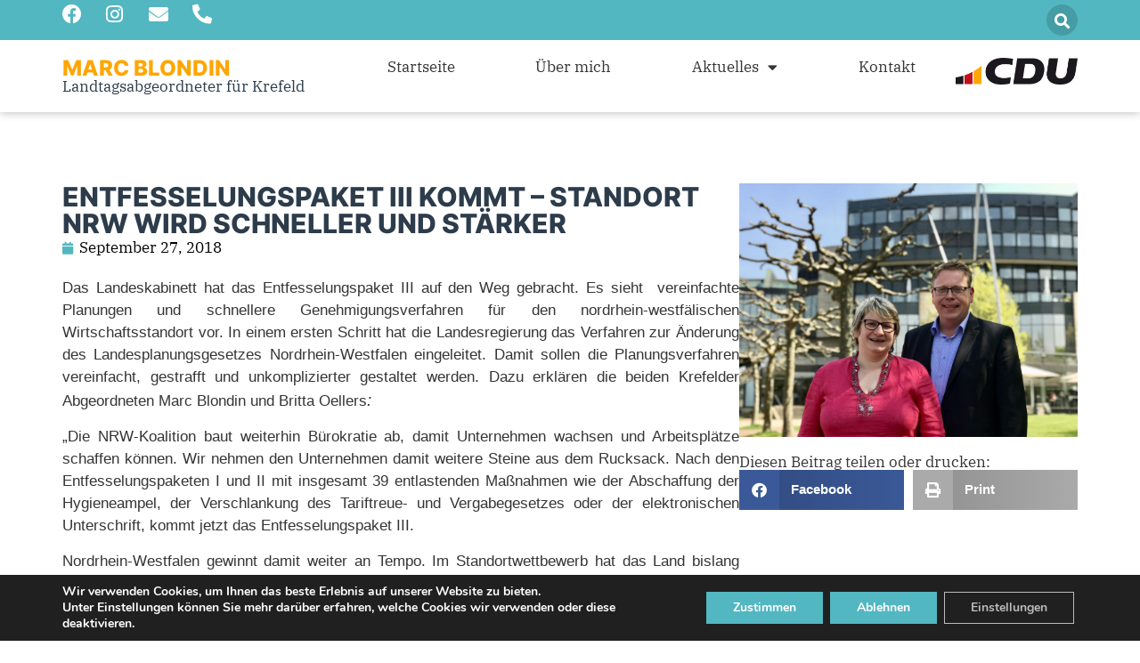

--- FILE ---
content_type: text/html; charset=UTF-8
request_url: https://marc-blondin.de/entfesselungspaket-iii-kommt-standort-nrw-wird-schneller-und-staerker/
body_size: 22567
content:
<!doctype html>
<html lang="de">
<head>
	<meta charset="UTF-8">
	<meta name="viewport" content="width=device-width, initial-scale=1">
	<link rel="profile" href="https://gmpg.org/xfn/11">
	<meta name='robots' content='index, follow, max-image-preview:large, max-snippet:-1, max-video-preview:-1' />
	<style>img:is([sizes="auto" i], [sizes^="auto," i]) { contain-intrinsic-size: 3000px 1500px }</style>
	
	<!-- This site is optimized with the Yoast SEO plugin v24.2 - https://yoast.com/wordpress/plugins/seo/ -->
	<title>Entfesselungspaket III kommt – Standort NRW wird schneller und stärker - Marc Blondin</title>
	<link rel="canonical" href="https://marc-blondin.de/entfesselungspaket-iii-kommt-standort-nrw-wird-schneller-und-staerker/" />
	<meta property="og:locale" content="de_DE" />
	<meta property="og:type" content="article" />
	<meta property="og:title" content="Entfesselungspaket III kommt – Standort NRW wird schneller und stärker - Marc Blondin" />
	<meta property="og:description" content="Das Landeskabinett hat das Entfesselungspaket III auf den Weg gebracht. Es sieht  vereinfachte Planungen und schnellere Genehmigungsverfahren für den nordrhein-westfälischen Wirtschaftsstandort vor. In einem ersten Schritt hat die Landesregierung das Verfahren zur Änderung des Landesplanungsgesetzes Nordrhein-Westfalen eingeleitet. Damit sollen die Planungsverfahren vereinfacht, gestrafft und unkomplizierter gestaltet werden. Dazu erklären die beiden Krefelder Abgeordneten Marc Blondin [&hellip;]" />
	<meta property="og:url" content="https://marc-blondin.de/entfesselungspaket-iii-kommt-standort-nrw-wird-schneller-und-staerker/" />
	<meta property="og:site_name" content="Marc Blondin" />
	<meta property="article:published_time" content="2018-09-27T12:56:45+00:00" />
	<meta property="article:modified_time" content="2018-11-19T10:31:14+00:00" />
	<meta property="og:image" content="https://marc-blondin.de/wp-content/uploads/2018/04/IMG_2295.jpg" />
	<meta property="og:image:width" content="4032" />
	<meta property="og:image:height" content="3024" />
	<meta property="og:image:type" content="image/jpeg" />
	<meta name="author" content="MarcBlondin" />
	<meta name="twitter:card" content="summary_large_image" />
	<meta name="twitter:label1" content="Verfasst von" />
	<meta name="twitter:data1" content="MarcBlondin" />
	<meta name="twitter:label2" content="Geschätzte Lesezeit" />
	<meta name="twitter:data2" content="2 Minuten" />
	<script type="application/ld+json" class="yoast-schema-graph">{"@context":"https://schema.org","@graph":[{"@type":"WebPage","@id":"https://marc-blondin.de/entfesselungspaket-iii-kommt-standort-nrw-wird-schneller-und-staerker/","url":"https://marc-blondin.de/entfesselungspaket-iii-kommt-standort-nrw-wird-schneller-und-staerker/","name":"Entfesselungspaket III kommt – Standort NRW wird schneller und stärker - Marc Blondin","isPartOf":{"@id":"https://marc-blondin.de/#website"},"primaryImageOfPage":{"@id":"https://marc-blondin.de/entfesselungspaket-iii-kommt-standort-nrw-wird-schneller-und-staerker/#primaryimage"},"image":{"@id":"https://marc-blondin.de/entfesselungspaket-iii-kommt-standort-nrw-wird-schneller-und-staerker/#primaryimage"},"thumbnailUrl":"https://marc-blondin.de/wp-content/uploads/2018/04/IMG_2295.jpg","datePublished":"2018-09-27T12:56:45+00:00","dateModified":"2018-11-19T10:31:14+00:00","author":{"@id":"https://marc-blondin.de/#/schema/person/da9f58d356afc4326d17274cf018dbe7"},"breadcrumb":{"@id":"https://marc-blondin.de/entfesselungspaket-iii-kommt-standort-nrw-wird-schneller-und-staerker/#breadcrumb"},"inLanguage":"de","potentialAction":[{"@type":"ReadAction","target":["https://marc-blondin.de/entfesselungspaket-iii-kommt-standort-nrw-wird-schneller-und-staerker/"]}]},{"@type":"ImageObject","inLanguage":"de","@id":"https://marc-blondin.de/entfesselungspaket-iii-kommt-standort-nrw-wird-schneller-und-staerker/#primaryimage","url":"https://marc-blondin.de/wp-content/uploads/2018/04/IMG_2295.jpg","contentUrl":"https://marc-blondin.de/wp-content/uploads/2018/04/IMG_2295.jpg","width":4032,"height":3024},{"@type":"BreadcrumbList","@id":"https://marc-blondin.de/entfesselungspaket-iii-kommt-standort-nrw-wird-schneller-und-staerker/#breadcrumb","itemListElement":[{"@type":"ListItem","position":1,"name":"Startseite","item":"https://marc-blondin.de/"},{"@type":"ListItem","position":2,"name":"Entfesselungspaket III kommt – Standort NRW wird schneller und stärker"}]},{"@type":"WebSite","@id":"https://marc-blondin.de/#website","url":"https://marc-blondin.de/","name":"Marc Blondin","description":"Landtagsabgeordneter für Krefeld","potentialAction":[{"@type":"SearchAction","target":{"@type":"EntryPoint","urlTemplate":"https://marc-blondin.de/?s={search_term_string}"},"query-input":{"@type":"PropertyValueSpecification","valueRequired":true,"valueName":"search_term_string"}}],"inLanguage":"de"},{"@type":"Person","@id":"https://marc-blondin.de/#/schema/person/da9f58d356afc4326d17274cf018dbe7","name":"MarcBlondin","image":{"@type":"ImageObject","inLanguage":"de","@id":"https://marc-blondin.de/#/schema/person/image/","url":"https://secure.gravatar.com/avatar/0d21fd09ae3dcf52ad2c9b3ac602cbed70cf1bdc9701ded2b0d895bf11b572af?s=96&d=mm&r=g","contentUrl":"https://secure.gravatar.com/avatar/0d21fd09ae3dcf52ad2c9b3ac602cbed70cf1bdc9701ded2b0d895bf11b572af?s=96&d=mm&r=g","caption":"MarcBlondin"},"url":"https://marc-blondin.de/author/marcblondin/"}]}</script>
	<!-- / Yoast SEO plugin. -->


<link rel="alternate" type="application/rss+xml" title="Marc Blondin &raquo; Feed" href="https://marc-blondin.de/feed/" />
<link rel="alternate" type="application/rss+xml" title="Marc Blondin &raquo; Kommentar-Feed" href="https://marc-blondin.de/comments/feed/" />
<script>
window._wpemojiSettings = {"baseUrl":"https:\/\/s.w.org\/images\/core\/emoji\/16.0.1\/72x72\/","ext":".png","svgUrl":"https:\/\/s.w.org\/images\/core\/emoji\/16.0.1\/svg\/","svgExt":".svg","source":{"concatemoji":"https:\/\/marc-blondin.de\/wp-includes\/js\/wp-emoji-release.min.js?ver=6.8.2"}};
/*! This file is auto-generated */
!function(s,n){var o,i,e;function c(e){try{var t={supportTests:e,timestamp:(new Date).valueOf()};sessionStorage.setItem(o,JSON.stringify(t))}catch(e){}}function p(e,t,n){e.clearRect(0,0,e.canvas.width,e.canvas.height),e.fillText(t,0,0);var t=new Uint32Array(e.getImageData(0,0,e.canvas.width,e.canvas.height).data),a=(e.clearRect(0,0,e.canvas.width,e.canvas.height),e.fillText(n,0,0),new Uint32Array(e.getImageData(0,0,e.canvas.width,e.canvas.height).data));return t.every(function(e,t){return e===a[t]})}function u(e,t){e.clearRect(0,0,e.canvas.width,e.canvas.height),e.fillText(t,0,0);for(var n=e.getImageData(16,16,1,1),a=0;a<n.data.length;a++)if(0!==n.data[a])return!1;return!0}function f(e,t,n,a){switch(t){case"flag":return n(e,"\ud83c\udff3\ufe0f\u200d\u26a7\ufe0f","\ud83c\udff3\ufe0f\u200b\u26a7\ufe0f")?!1:!n(e,"\ud83c\udde8\ud83c\uddf6","\ud83c\udde8\u200b\ud83c\uddf6")&&!n(e,"\ud83c\udff4\udb40\udc67\udb40\udc62\udb40\udc65\udb40\udc6e\udb40\udc67\udb40\udc7f","\ud83c\udff4\u200b\udb40\udc67\u200b\udb40\udc62\u200b\udb40\udc65\u200b\udb40\udc6e\u200b\udb40\udc67\u200b\udb40\udc7f");case"emoji":return!a(e,"\ud83e\udedf")}return!1}function g(e,t,n,a){var r="undefined"!=typeof WorkerGlobalScope&&self instanceof WorkerGlobalScope?new OffscreenCanvas(300,150):s.createElement("canvas"),o=r.getContext("2d",{willReadFrequently:!0}),i=(o.textBaseline="top",o.font="600 32px Arial",{});return e.forEach(function(e){i[e]=t(o,e,n,a)}),i}function t(e){var t=s.createElement("script");t.src=e,t.defer=!0,s.head.appendChild(t)}"undefined"!=typeof Promise&&(o="wpEmojiSettingsSupports",i=["flag","emoji"],n.supports={everything:!0,everythingExceptFlag:!0},e=new Promise(function(e){s.addEventListener("DOMContentLoaded",e,{once:!0})}),new Promise(function(t){var n=function(){try{var e=JSON.parse(sessionStorage.getItem(o));if("object"==typeof e&&"number"==typeof e.timestamp&&(new Date).valueOf()<e.timestamp+604800&&"object"==typeof e.supportTests)return e.supportTests}catch(e){}return null}();if(!n){if("undefined"!=typeof Worker&&"undefined"!=typeof OffscreenCanvas&&"undefined"!=typeof URL&&URL.createObjectURL&&"undefined"!=typeof Blob)try{var e="postMessage("+g.toString()+"("+[JSON.stringify(i),f.toString(),p.toString(),u.toString()].join(",")+"));",a=new Blob([e],{type:"text/javascript"}),r=new Worker(URL.createObjectURL(a),{name:"wpTestEmojiSupports"});return void(r.onmessage=function(e){c(n=e.data),r.terminate(),t(n)})}catch(e){}c(n=g(i,f,p,u))}t(n)}).then(function(e){for(var t in e)n.supports[t]=e[t],n.supports.everything=n.supports.everything&&n.supports[t],"flag"!==t&&(n.supports.everythingExceptFlag=n.supports.everythingExceptFlag&&n.supports[t]);n.supports.everythingExceptFlag=n.supports.everythingExceptFlag&&!n.supports.flag,n.DOMReady=!1,n.readyCallback=function(){n.DOMReady=!0}}).then(function(){return e}).then(function(){var e;n.supports.everything||(n.readyCallback(),(e=n.source||{}).concatemoji?t(e.concatemoji):e.wpemoji&&e.twemoji&&(t(e.twemoji),t(e.wpemoji)))}))}((window,document),window._wpemojiSettings);
</script>
<style id='wp-emoji-styles-inline-css'>

	img.wp-smiley, img.emoji {
		display: inline !important;
		border: none !important;
		box-shadow: none !important;
		height: 1em !important;
		width: 1em !important;
		margin: 0 0.07em !important;
		vertical-align: -0.1em !important;
		background: none !important;
		padding: 0 !important;
	}
</style>
<link rel='stylesheet' id='wp-block-library-css' href='https://marc-blondin.de/wp-includes/css/dist/block-library/style.min.css?ver=6.8.2' media='all' />
<style id='global-styles-inline-css'>
:root{--wp--preset--aspect-ratio--square: 1;--wp--preset--aspect-ratio--4-3: 4/3;--wp--preset--aspect-ratio--3-4: 3/4;--wp--preset--aspect-ratio--3-2: 3/2;--wp--preset--aspect-ratio--2-3: 2/3;--wp--preset--aspect-ratio--16-9: 16/9;--wp--preset--aspect-ratio--9-16: 9/16;--wp--preset--color--black: #000000;--wp--preset--color--cyan-bluish-gray: #abb8c3;--wp--preset--color--white: #ffffff;--wp--preset--color--pale-pink: #f78da7;--wp--preset--color--vivid-red: #cf2e2e;--wp--preset--color--luminous-vivid-orange: #ff6900;--wp--preset--color--luminous-vivid-amber: #fcb900;--wp--preset--color--light-green-cyan: #7bdcb5;--wp--preset--color--vivid-green-cyan: #00d084;--wp--preset--color--pale-cyan-blue: #8ed1fc;--wp--preset--color--vivid-cyan-blue: #0693e3;--wp--preset--color--vivid-purple: #9b51e0;--wp--preset--gradient--vivid-cyan-blue-to-vivid-purple: linear-gradient(135deg,rgba(6,147,227,1) 0%,rgb(155,81,224) 100%);--wp--preset--gradient--light-green-cyan-to-vivid-green-cyan: linear-gradient(135deg,rgb(122,220,180) 0%,rgb(0,208,130) 100%);--wp--preset--gradient--luminous-vivid-amber-to-luminous-vivid-orange: linear-gradient(135deg,rgba(252,185,0,1) 0%,rgba(255,105,0,1) 100%);--wp--preset--gradient--luminous-vivid-orange-to-vivid-red: linear-gradient(135deg,rgba(255,105,0,1) 0%,rgb(207,46,46) 100%);--wp--preset--gradient--very-light-gray-to-cyan-bluish-gray: linear-gradient(135deg,rgb(238,238,238) 0%,rgb(169,184,195) 100%);--wp--preset--gradient--cool-to-warm-spectrum: linear-gradient(135deg,rgb(74,234,220) 0%,rgb(151,120,209) 20%,rgb(207,42,186) 40%,rgb(238,44,130) 60%,rgb(251,105,98) 80%,rgb(254,248,76) 100%);--wp--preset--gradient--blush-light-purple: linear-gradient(135deg,rgb(255,206,236) 0%,rgb(152,150,240) 100%);--wp--preset--gradient--blush-bordeaux: linear-gradient(135deg,rgb(254,205,165) 0%,rgb(254,45,45) 50%,rgb(107,0,62) 100%);--wp--preset--gradient--luminous-dusk: linear-gradient(135deg,rgb(255,203,112) 0%,rgb(199,81,192) 50%,rgb(65,88,208) 100%);--wp--preset--gradient--pale-ocean: linear-gradient(135deg,rgb(255,245,203) 0%,rgb(182,227,212) 50%,rgb(51,167,181) 100%);--wp--preset--gradient--electric-grass: linear-gradient(135deg,rgb(202,248,128) 0%,rgb(113,206,126) 100%);--wp--preset--gradient--midnight: linear-gradient(135deg,rgb(2,3,129) 0%,rgb(40,116,252) 100%);--wp--preset--font-size--small: 13px;--wp--preset--font-size--medium: 20px;--wp--preset--font-size--large: 36px;--wp--preset--font-size--x-large: 42px;--wp--preset--spacing--20: 0.44rem;--wp--preset--spacing--30: 0.67rem;--wp--preset--spacing--40: 1rem;--wp--preset--spacing--50: 1.5rem;--wp--preset--spacing--60: 2.25rem;--wp--preset--spacing--70: 3.38rem;--wp--preset--spacing--80: 5.06rem;--wp--preset--shadow--natural: 6px 6px 9px rgba(0, 0, 0, 0.2);--wp--preset--shadow--deep: 12px 12px 50px rgba(0, 0, 0, 0.4);--wp--preset--shadow--sharp: 6px 6px 0px rgba(0, 0, 0, 0.2);--wp--preset--shadow--outlined: 6px 6px 0px -3px rgba(255, 255, 255, 1), 6px 6px rgba(0, 0, 0, 1);--wp--preset--shadow--crisp: 6px 6px 0px rgba(0, 0, 0, 1);}:root { --wp--style--global--content-size: 800px;--wp--style--global--wide-size: 1200px; }:where(body) { margin: 0; }.wp-site-blocks > .alignleft { float: left; margin-right: 2em; }.wp-site-blocks > .alignright { float: right; margin-left: 2em; }.wp-site-blocks > .aligncenter { justify-content: center; margin-left: auto; margin-right: auto; }:where(.wp-site-blocks) > * { margin-block-start: 24px; margin-block-end: 0; }:where(.wp-site-blocks) > :first-child { margin-block-start: 0; }:where(.wp-site-blocks) > :last-child { margin-block-end: 0; }:root { --wp--style--block-gap: 24px; }:root :where(.is-layout-flow) > :first-child{margin-block-start: 0;}:root :where(.is-layout-flow) > :last-child{margin-block-end: 0;}:root :where(.is-layout-flow) > *{margin-block-start: 24px;margin-block-end: 0;}:root :where(.is-layout-constrained) > :first-child{margin-block-start: 0;}:root :where(.is-layout-constrained) > :last-child{margin-block-end: 0;}:root :where(.is-layout-constrained) > *{margin-block-start: 24px;margin-block-end: 0;}:root :where(.is-layout-flex){gap: 24px;}:root :where(.is-layout-grid){gap: 24px;}.is-layout-flow > .alignleft{float: left;margin-inline-start: 0;margin-inline-end: 2em;}.is-layout-flow > .alignright{float: right;margin-inline-start: 2em;margin-inline-end: 0;}.is-layout-flow > .aligncenter{margin-left: auto !important;margin-right: auto !important;}.is-layout-constrained > .alignleft{float: left;margin-inline-start: 0;margin-inline-end: 2em;}.is-layout-constrained > .alignright{float: right;margin-inline-start: 2em;margin-inline-end: 0;}.is-layout-constrained > .aligncenter{margin-left: auto !important;margin-right: auto !important;}.is-layout-constrained > :where(:not(.alignleft):not(.alignright):not(.alignfull)){max-width: var(--wp--style--global--content-size);margin-left: auto !important;margin-right: auto !important;}.is-layout-constrained > .alignwide{max-width: var(--wp--style--global--wide-size);}body .is-layout-flex{display: flex;}.is-layout-flex{flex-wrap: wrap;align-items: center;}.is-layout-flex > :is(*, div){margin: 0;}body .is-layout-grid{display: grid;}.is-layout-grid > :is(*, div){margin: 0;}body{padding-top: 0px;padding-right: 0px;padding-bottom: 0px;padding-left: 0px;}a:where(:not(.wp-element-button)){text-decoration: underline;}:root :where(.wp-element-button, .wp-block-button__link){background-color: #32373c;border-width: 0;color: #fff;font-family: inherit;font-size: inherit;line-height: inherit;padding: calc(0.667em + 2px) calc(1.333em + 2px);text-decoration: none;}.has-black-color{color: var(--wp--preset--color--black) !important;}.has-cyan-bluish-gray-color{color: var(--wp--preset--color--cyan-bluish-gray) !important;}.has-white-color{color: var(--wp--preset--color--white) !important;}.has-pale-pink-color{color: var(--wp--preset--color--pale-pink) !important;}.has-vivid-red-color{color: var(--wp--preset--color--vivid-red) !important;}.has-luminous-vivid-orange-color{color: var(--wp--preset--color--luminous-vivid-orange) !important;}.has-luminous-vivid-amber-color{color: var(--wp--preset--color--luminous-vivid-amber) !important;}.has-light-green-cyan-color{color: var(--wp--preset--color--light-green-cyan) !important;}.has-vivid-green-cyan-color{color: var(--wp--preset--color--vivid-green-cyan) !important;}.has-pale-cyan-blue-color{color: var(--wp--preset--color--pale-cyan-blue) !important;}.has-vivid-cyan-blue-color{color: var(--wp--preset--color--vivid-cyan-blue) !important;}.has-vivid-purple-color{color: var(--wp--preset--color--vivid-purple) !important;}.has-black-background-color{background-color: var(--wp--preset--color--black) !important;}.has-cyan-bluish-gray-background-color{background-color: var(--wp--preset--color--cyan-bluish-gray) !important;}.has-white-background-color{background-color: var(--wp--preset--color--white) !important;}.has-pale-pink-background-color{background-color: var(--wp--preset--color--pale-pink) !important;}.has-vivid-red-background-color{background-color: var(--wp--preset--color--vivid-red) !important;}.has-luminous-vivid-orange-background-color{background-color: var(--wp--preset--color--luminous-vivid-orange) !important;}.has-luminous-vivid-amber-background-color{background-color: var(--wp--preset--color--luminous-vivid-amber) !important;}.has-light-green-cyan-background-color{background-color: var(--wp--preset--color--light-green-cyan) !important;}.has-vivid-green-cyan-background-color{background-color: var(--wp--preset--color--vivid-green-cyan) !important;}.has-pale-cyan-blue-background-color{background-color: var(--wp--preset--color--pale-cyan-blue) !important;}.has-vivid-cyan-blue-background-color{background-color: var(--wp--preset--color--vivid-cyan-blue) !important;}.has-vivid-purple-background-color{background-color: var(--wp--preset--color--vivid-purple) !important;}.has-black-border-color{border-color: var(--wp--preset--color--black) !important;}.has-cyan-bluish-gray-border-color{border-color: var(--wp--preset--color--cyan-bluish-gray) !important;}.has-white-border-color{border-color: var(--wp--preset--color--white) !important;}.has-pale-pink-border-color{border-color: var(--wp--preset--color--pale-pink) !important;}.has-vivid-red-border-color{border-color: var(--wp--preset--color--vivid-red) !important;}.has-luminous-vivid-orange-border-color{border-color: var(--wp--preset--color--luminous-vivid-orange) !important;}.has-luminous-vivid-amber-border-color{border-color: var(--wp--preset--color--luminous-vivid-amber) !important;}.has-light-green-cyan-border-color{border-color: var(--wp--preset--color--light-green-cyan) !important;}.has-vivid-green-cyan-border-color{border-color: var(--wp--preset--color--vivid-green-cyan) !important;}.has-pale-cyan-blue-border-color{border-color: var(--wp--preset--color--pale-cyan-blue) !important;}.has-vivid-cyan-blue-border-color{border-color: var(--wp--preset--color--vivid-cyan-blue) !important;}.has-vivid-purple-border-color{border-color: var(--wp--preset--color--vivid-purple) !important;}.has-vivid-cyan-blue-to-vivid-purple-gradient-background{background: var(--wp--preset--gradient--vivid-cyan-blue-to-vivid-purple) !important;}.has-light-green-cyan-to-vivid-green-cyan-gradient-background{background: var(--wp--preset--gradient--light-green-cyan-to-vivid-green-cyan) !important;}.has-luminous-vivid-amber-to-luminous-vivid-orange-gradient-background{background: var(--wp--preset--gradient--luminous-vivid-amber-to-luminous-vivid-orange) !important;}.has-luminous-vivid-orange-to-vivid-red-gradient-background{background: var(--wp--preset--gradient--luminous-vivid-orange-to-vivid-red) !important;}.has-very-light-gray-to-cyan-bluish-gray-gradient-background{background: var(--wp--preset--gradient--very-light-gray-to-cyan-bluish-gray) !important;}.has-cool-to-warm-spectrum-gradient-background{background: var(--wp--preset--gradient--cool-to-warm-spectrum) !important;}.has-blush-light-purple-gradient-background{background: var(--wp--preset--gradient--blush-light-purple) !important;}.has-blush-bordeaux-gradient-background{background: var(--wp--preset--gradient--blush-bordeaux) !important;}.has-luminous-dusk-gradient-background{background: var(--wp--preset--gradient--luminous-dusk) !important;}.has-pale-ocean-gradient-background{background: var(--wp--preset--gradient--pale-ocean) !important;}.has-electric-grass-gradient-background{background: var(--wp--preset--gradient--electric-grass) !important;}.has-midnight-gradient-background{background: var(--wp--preset--gradient--midnight) !important;}.has-small-font-size{font-size: var(--wp--preset--font-size--small) !important;}.has-medium-font-size{font-size: var(--wp--preset--font-size--medium) !important;}.has-large-font-size{font-size: var(--wp--preset--font-size--large) !important;}.has-x-large-font-size{font-size: var(--wp--preset--font-size--x-large) !important;}
:root :where(.wp-block-pullquote){font-size: 1.5em;line-height: 1.6;}
</style>
<link rel='stylesheet' id='f12-cf7-captcha-style-css' href='https://marc-blondin.de/wp-content/plugins/captcha-for-contact-form-7/core/assets/f12-cf7-captcha.css?ver=6.8.2' media='all' />
<link rel='stylesheet' id='eeb-css-frontend-css' href='https://marc-blondin.de/wp-content/plugins/email-encoder-bundle/core/includes/assets/css/style.css?ver=241122-131542' media='all' />
<link rel='stylesheet' id='hello-elementor-css' href='https://marc-blondin.de/wp-content/themes/hello-elementor/style.min.css?ver=3.2.1' media='all' />
<link rel='stylesheet' id='hello-elementor-theme-style-css' href='https://marc-blondin.de/wp-content/themes/hello-elementor/theme.min.css?ver=3.2.1' media='all' />
<link rel='stylesheet' id='hello-elementor-header-footer-css' href='https://marc-blondin.de/wp-content/themes/hello-elementor/header-footer.min.css?ver=3.2.1' media='all' />
<link rel='stylesheet' id='chld_thm_cfg_child-css' href='https://marc-blondin.de/wp-content/themes/hello-elementor-child/style.css?ver=3.1.0.1719834063' media='all' />
<link rel='stylesheet' id='elementor-frontend-css' href='https://marc-blondin.de/wp-content/plugins/elementor/assets/css/frontend.min.css?ver=3.26.5' media='all' />
<link rel='stylesheet' id='elementor-post-1255-css' href='https://marc-blondin.de/wp-content/uploads/elementor/css/post-1255.css?ver=1737364635' media='all' />
<link rel='stylesheet' id='widget-icon-list-css' href='https://marc-blondin.de/wp-content/plugins/elementor/assets/css/widget-icon-list.min.css?ver=3.26.5' media='all' />
<link rel='stylesheet' id='widget-search-form-css' href='https://marc-blondin.de/wp-content/plugins/elementor-pro/assets/css/widget-search-form.min.css?ver=3.26.3' media='all' />
<link rel='stylesheet' id='elementor-icons-shared-0-css' href='https://marc-blondin.de/wp-content/plugins/elementor/assets/lib/font-awesome/css/fontawesome.min.css?ver=5.15.3' media='all' />
<link rel='stylesheet' id='elementor-icons-fa-solid-css' href='https://marc-blondin.de/wp-content/plugins/elementor/assets/lib/font-awesome/css/solid.min.css?ver=5.15.3' media='all' />
<link rel='stylesheet' id='widget-heading-css' href='https://marc-blondin.de/wp-content/plugins/elementor/assets/css/widget-heading.min.css?ver=3.26.5' media='all' />
<link rel='stylesheet' id='widget-nav-menu-css' href='https://marc-blondin.de/wp-content/plugins/elementor-pro/assets/css/widget-nav-menu.min.css?ver=3.26.3' media='all' />
<link rel='stylesheet' id='widget-image-css' href='https://marc-blondin.de/wp-content/plugins/elementor/assets/css/widget-image.min.css?ver=3.26.5' media='all' />
<link rel='stylesheet' id='widget-social-icons-css' href='https://marc-blondin.de/wp-content/plugins/elementor/assets/css/widget-social-icons.min.css?ver=3.26.5' media='all' />
<link rel='stylesheet' id='e-apple-webkit-css' href='https://marc-blondin.de/wp-content/plugins/elementor/assets/css/conditionals/apple-webkit.min.css?ver=3.26.5' media='all' />
<link rel='stylesheet' id='widget-post-info-css' href='https://marc-blondin.de/wp-content/plugins/elementor-pro/assets/css/widget-post-info.min.css?ver=3.26.3' media='all' />
<link rel='stylesheet' id='elementor-icons-fa-regular-css' href='https://marc-blondin.de/wp-content/plugins/elementor/assets/lib/font-awesome/css/regular.min.css?ver=5.15.3' media='all' />
<link rel='stylesheet' id='widget-share-buttons-css' href='https://marc-blondin.de/wp-content/plugins/elementor-pro/assets/css/widget-share-buttons.min.css?ver=3.26.3' media='all' />
<link rel='stylesheet' id='elementor-icons-fa-brands-css' href='https://marc-blondin.de/wp-content/plugins/elementor/assets/lib/font-awesome/css/brands.min.css?ver=5.15.3' media='all' />
<link rel='stylesheet' id='widget-post-navigation-css' href='https://marc-blondin.de/wp-content/plugins/elementor-pro/assets/css/widget-post-navigation.min.css?ver=3.26.3' media='all' />
<link rel='stylesheet' id='elementor-icons-css' href='https://marc-blondin.de/wp-content/plugins/elementor/assets/lib/eicons/css/elementor-icons.min.css?ver=5.34.0' media='all' />
<link rel='stylesheet' id='elementor-post-1481-css' href='https://marc-blondin.de/wp-content/uploads/elementor/css/post-1481.css?ver=1737364635' media='all' />
<link rel='stylesheet' id='elementor-post-1506-css' href='https://marc-blondin.de/wp-content/uploads/elementor/css/post-1506.css?ver=1737364635' media='all' />
<link rel='stylesheet' id='elementor-post-1751-css' href='https://marc-blondin.de/wp-content/uploads/elementor/css/post-1751.css?ver=1737364635' media='all' />
<link rel='stylesheet' id='moove_gdpr_frontend-css' href='https://marc-blondin.de/wp-content/plugins/gdpr-cookie-compliance/dist/styles/gdpr-main.css?ver=4.15.6' media='all' />
<style id='moove_gdpr_frontend-inline-css'>
#moove_gdpr_cookie_modal,#moove_gdpr_cookie_info_bar,.gdpr_cookie_settings_shortcode_content{font-family:Nunito,sans-serif}#moove_gdpr_save_popup_settings_button{background-color:#373737;color:#fff}#moove_gdpr_save_popup_settings_button:hover{background-color:#000}#moove_gdpr_cookie_info_bar .moove-gdpr-info-bar-container .moove-gdpr-info-bar-content a.mgbutton,#moove_gdpr_cookie_info_bar .moove-gdpr-info-bar-container .moove-gdpr-info-bar-content button.mgbutton{background-color:#52b7c1}#moove_gdpr_cookie_modal .moove-gdpr-modal-content .moove-gdpr-modal-footer-content .moove-gdpr-button-holder a.mgbutton,#moove_gdpr_cookie_modal .moove-gdpr-modal-content .moove-gdpr-modal-footer-content .moove-gdpr-button-holder button.mgbutton,.gdpr_cookie_settings_shortcode_content .gdpr-shr-button.button-green{background-color:#52b7c1;border-color:#52b7c1}#moove_gdpr_cookie_modal .moove-gdpr-modal-content .moove-gdpr-modal-footer-content .moove-gdpr-button-holder a.mgbutton:hover,#moove_gdpr_cookie_modal .moove-gdpr-modal-content .moove-gdpr-modal-footer-content .moove-gdpr-button-holder button.mgbutton:hover,.gdpr_cookie_settings_shortcode_content .gdpr-shr-button.button-green:hover{background-color:#fff;color:#52b7c1}#moove_gdpr_cookie_modal .moove-gdpr-modal-content .moove-gdpr-modal-close i,#moove_gdpr_cookie_modal .moove-gdpr-modal-content .moove-gdpr-modal-close span.gdpr-icon{background-color:#52b7c1;border:1px solid #52b7c1}#moove_gdpr_cookie_info_bar span.change-settings-button.focus-g,#moove_gdpr_cookie_info_bar span.change-settings-button:focus,#moove_gdpr_cookie_info_bar button.change-settings-button.focus-g,#moove_gdpr_cookie_info_bar button.change-settings-button:focus{-webkit-box-shadow:0 0 1px 3px #52b7c1;-moz-box-shadow:0 0 1px 3px #52b7c1;box-shadow:0 0 1px 3px #52b7c1}#moove_gdpr_cookie_modal .moove-gdpr-modal-content .moove-gdpr-modal-close i:hover,#moove_gdpr_cookie_modal .moove-gdpr-modal-content .moove-gdpr-modal-close span.gdpr-icon:hover,#moove_gdpr_cookie_info_bar span[data-href]>u.change-settings-button{color:#52b7c1}#moove_gdpr_cookie_modal .moove-gdpr-modal-content .moove-gdpr-modal-left-content #moove-gdpr-menu li.menu-item-selected a span.gdpr-icon,#moove_gdpr_cookie_modal .moove-gdpr-modal-content .moove-gdpr-modal-left-content #moove-gdpr-menu li.menu-item-selected button span.gdpr-icon{color:inherit}#moove_gdpr_cookie_modal .moove-gdpr-modal-content .moove-gdpr-modal-left-content #moove-gdpr-menu li a span.gdpr-icon,#moove_gdpr_cookie_modal .moove-gdpr-modal-content .moove-gdpr-modal-left-content #moove-gdpr-menu li button span.gdpr-icon{color:inherit}#moove_gdpr_cookie_modal .gdpr-acc-link{line-height:0;font-size:0;color:transparent;position:absolute}#moove_gdpr_cookie_modal .moove-gdpr-modal-content .moove-gdpr-modal-close:hover i,#moove_gdpr_cookie_modal .moove-gdpr-modal-content .moove-gdpr-modal-left-content #moove-gdpr-menu li a,#moove_gdpr_cookie_modal .moove-gdpr-modal-content .moove-gdpr-modal-left-content #moove-gdpr-menu li button,#moove_gdpr_cookie_modal .moove-gdpr-modal-content .moove-gdpr-modal-left-content #moove-gdpr-menu li button i,#moove_gdpr_cookie_modal .moove-gdpr-modal-content .moove-gdpr-modal-left-content #moove-gdpr-menu li a i,#moove_gdpr_cookie_modal .moove-gdpr-modal-content .moove-gdpr-tab-main .moove-gdpr-tab-main-content a:hover,#moove_gdpr_cookie_info_bar.moove-gdpr-dark-scheme .moove-gdpr-info-bar-container .moove-gdpr-info-bar-content a.mgbutton:hover,#moove_gdpr_cookie_info_bar.moove-gdpr-dark-scheme .moove-gdpr-info-bar-container .moove-gdpr-info-bar-content button.mgbutton:hover,#moove_gdpr_cookie_info_bar.moove-gdpr-dark-scheme .moove-gdpr-info-bar-container .moove-gdpr-info-bar-content a:hover,#moove_gdpr_cookie_info_bar.moove-gdpr-dark-scheme .moove-gdpr-info-bar-container .moove-gdpr-info-bar-content button:hover,#moove_gdpr_cookie_info_bar.moove-gdpr-dark-scheme .moove-gdpr-info-bar-container .moove-gdpr-info-bar-content span.change-settings-button:hover,#moove_gdpr_cookie_info_bar.moove-gdpr-dark-scheme .moove-gdpr-info-bar-container .moove-gdpr-info-bar-content button.change-settings-button:hover,#moove_gdpr_cookie_info_bar.moove-gdpr-dark-scheme .moove-gdpr-info-bar-container .moove-gdpr-info-bar-content u.change-settings-button:hover,#moove_gdpr_cookie_info_bar span[data-href]>u.change-settings-button,#moove_gdpr_cookie_info_bar.moove-gdpr-dark-scheme .moove-gdpr-info-bar-container .moove-gdpr-info-bar-content a.mgbutton.focus-g,#moove_gdpr_cookie_info_bar.moove-gdpr-dark-scheme .moove-gdpr-info-bar-container .moove-gdpr-info-bar-content button.mgbutton.focus-g,#moove_gdpr_cookie_info_bar.moove-gdpr-dark-scheme .moove-gdpr-info-bar-container .moove-gdpr-info-bar-content a.focus-g,#moove_gdpr_cookie_info_bar.moove-gdpr-dark-scheme .moove-gdpr-info-bar-container .moove-gdpr-info-bar-content button.focus-g,#moove_gdpr_cookie_info_bar.moove-gdpr-dark-scheme .moove-gdpr-info-bar-container .moove-gdpr-info-bar-content a.mgbutton:focus,#moove_gdpr_cookie_info_bar.moove-gdpr-dark-scheme .moove-gdpr-info-bar-container .moove-gdpr-info-bar-content button.mgbutton:focus,#moove_gdpr_cookie_info_bar.moove-gdpr-dark-scheme .moove-gdpr-info-bar-container .moove-gdpr-info-bar-content a:focus,#moove_gdpr_cookie_info_bar.moove-gdpr-dark-scheme .moove-gdpr-info-bar-container .moove-gdpr-info-bar-content button:focus,#moove_gdpr_cookie_info_bar.moove-gdpr-dark-scheme .moove-gdpr-info-bar-container .moove-gdpr-info-bar-content span.change-settings-button.focus-g,span.change-settings-button:focus,button.change-settings-button.focus-g,button.change-settings-button:focus,#moove_gdpr_cookie_info_bar.moove-gdpr-dark-scheme .moove-gdpr-info-bar-container .moove-gdpr-info-bar-content u.change-settings-button.focus-g,#moove_gdpr_cookie_info_bar.moove-gdpr-dark-scheme .moove-gdpr-info-bar-container .moove-gdpr-info-bar-content u.change-settings-button:focus{color:#52b7c1}#moove_gdpr_cookie_modal.gdpr_lightbox-hide{display:none}#moove_gdpr_cookie_info_bar .moove-gdpr-info-bar-container .moove-gdpr-info-bar-content a.mgbutton,#moove_gdpr_cookie_info_bar .moove-gdpr-info-bar-container .moove-gdpr-info-bar-content button.mgbutton,#moove_gdpr_cookie_modal .moove-gdpr-modal-content .moove-gdpr-modal-footer-content .moove-gdpr-button-holder a.mgbutton,#moove_gdpr_cookie_modal .moove-gdpr-modal-content .moove-gdpr-modal-footer-content .moove-gdpr-button-holder button.mgbutton,.gdpr-shr-button,#moove_gdpr_cookie_info_bar .moove-gdpr-infobar-close-btn{border-radius:0}
</style>
<script src="https://marc-blondin.de/wp-includes/js/jquery/jquery.min.js?ver=3.7.1" id="jquery-core-js"></script>
<script src="https://marc-blondin.de/wp-includes/js/jquery/jquery-migrate.min.js?ver=3.4.1" id="jquery-migrate-js"></script>
<script src="https://marc-blondin.de/wp-content/plugins/email-encoder-bundle/core/includes/assets/js/custom.js?ver=241122-131542" id="eeb-js-frontend-js"></script>
<script id="f12-cf7-captcha-elementor-js-extra">
var f12_cf7_captcha_elementor = {"ajaxurl":"https:\/\/marc-blondin.de\/wp-admin\/admin-ajax.php"};
</script>
<script src="https://marc-blondin.de/wp-content/plugins/captcha-for-contact-form-7/compatibility/elementor/assets/f12-cf7-captcha-elementor.js?ver=6.8.2" id="f12-cf7-captcha-elementor-js"></script>
<link rel="https://api.w.org/" href="https://marc-blondin.de/wp-json/" /><link rel="alternate" title="JSON" type="application/json" href="https://marc-blondin.de/wp-json/wp/v2/posts/572" /><link rel="EditURI" type="application/rsd+xml" title="RSD" href="https://marc-blondin.de/xmlrpc.php?rsd" />
<meta name="generator" content="WordPress 6.8.2" />
<link rel='shortlink' href='https://marc-blondin.de/?p=572' />
<link rel="alternate" title="oEmbed (JSON)" type="application/json+oembed" href="https://marc-blondin.de/wp-json/oembed/1.0/embed?url=https%3A%2F%2Fmarc-blondin.de%2Fentfesselungspaket-iii-kommt-standort-nrw-wird-schneller-und-staerker%2F" />
<link rel="alternate" title="oEmbed (XML)" type="text/xml+oembed" href="https://marc-blondin.de/wp-json/oembed/1.0/embed?url=https%3A%2F%2Fmarc-blondin.de%2Fentfesselungspaket-iii-kommt-standort-nrw-wird-schneller-und-staerker%2F&#038;format=xml" />
<meta name="generator" content="Elementor 3.26.5; features: additional_custom_breakpoints; settings: css_print_method-external, google_font-enabled, font_display-swap">
			<style>
				.e-con.e-parent:nth-of-type(n+4):not(.e-lazyloaded):not(.e-no-lazyload),
				.e-con.e-parent:nth-of-type(n+4):not(.e-lazyloaded):not(.e-no-lazyload) * {
					background-image: none !important;
				}
				@media screen and (max-height: 1024px) {
					.e-con.e-parent:nth-of-type(n+3):not(.e-lazyloaded):not(.e-no-lazyload),
					.e-con.e-parent:nth-of-type(n+3):not(.e-lazyloaded):not(.e-no-lazyload) * {
						background-image: none !important;
					}
				}
				@media screen and (max-height: 640px) {
					.e-con.e-parent:nth-of-type(n+2):not(.e-lazyloaded):not(.e-no-lazyload),
					.e-con.e-parent:nth-of-type(n+2):not(.e-lazyloaded):not(.e-no-lazyload) * {
						background-image: none !important;
					}
				}
			</style>
			<link rel="icon" href="https://marc-blondin.de/wp-content/uploads/2022/09/cropped-Marc_rund_transparent-32x32.png" sizes="32x32" />
<link rel="icon" href="https://marc-blondin.de/wp-content/uploads/2022/09/cropped-Marc_rund_transparent-192x192.png" sizes="192x192" />
<link rel="apple-touch-icon" href="https://marc-blondin.de/wp-content/uploads/2022/09/cropped-Marc_rund_transparent-180x180.png" />
<meta name="msapplication-TileImage" content="https://marc-blondin.de/wp-content/uploads/2022/09/cropped-Marc_rund_transparent-270x270.png" />
</head>
<body class="wp-singular post-template-default single single-post postid-572 single-format-standard wp-embed-responsive wp-theme-hello-elementor wp-child-theme-hello-elementor-child elementor-default elementor-kit-1255 elementor-page-1751">


<a class="skip-link screen-reader-text" href="#content">Zum Inhalt wechseln</a>

		<div data-elementor-type="header" data-elementor-id="1481" class="elementor elementor-1481 elementor-location-header" data-elementor-post-type="elementor_library">
			<div class="elementor-element elementor-element-41adbbc e-con-full elementor-hidden-tablet elementor-hidden-mobile e-flex e-con e-parent" data-id="41adbbc" data-element_type="container" data-settings="{&quot;sticky&quot;:&quot;top&quot;,&quot;sticky_on&quot;:[&quot;desktop&quot;,&quot;tablet&quot;,&quot;mobile&quot;],&quot;sticky_offset&quot;:0,&quot;sticky_effects_offset&quot;:0,&quot;sticky_anchor_link_offset&quot;:0}">
		<div class="elementor-element elementor-element-ca77b9b e-flex e-con-boxed e-con e-child" data-id="ca77b9b" data-element_type="container" data-settings="{&quot;background_background&quot;:&quot;classic&quot;}">
					<div class="e-con-inner">
		<div class="elementor-element elementor-element-0a439ee e-con-full e-flex e-con e-child" data-id="0a439ee" data-element_type="container">
				<div class="elementor-element elementor-element-0d7dac8 elementor-icon-list--layout-inline elementor-list-item-link-full_width elementor-widget elementor-widget-icon-list" data-id="0d7dac8" data-element_type="widget" data-widget_type="icon-list.default">
				<div class="elementor-widget-container">
							<ul class="elementor-icon-list-items elementor-inline-items">
							<li class="elementor-icon-list-item elementor-inline-item">
											<a href="https://www.facebook.com/blondin.cdu" target="_blank">

												<span class="elementor-icon-list-icon">
							<i aria-hidden="true" class="fab fa-facebook"></i>						</span>
										<span class="elementor-icon-list-text"></span>
											</a>
									</li>
								<li class="elementor-icon-list-item elementor-inline-item">
											<a href="https://www.instagram.com/marcblondin_kr/" target="_blank">

												<span class="elementor-icon-list-icon">
							<i aria-hidden="true" class="fab fa-instagram"></i>						</span>
										<span class="elementor-icon-list-text"></span>
											</a>
									</li>
								<li class="elementor-icon-list-item elementor-inline-item">
											<a href="javascript:;" data-enc-email="znep.oybaqva[at]ynaqgnt.aej.qr" class="mail-link" data-wpel-link="ignore">

												<span class="elementor-icon-list-icon">
							<i aria-hidden="true" class="fas fa-envelope"></i>						</span>
										<span class="elementor-icon-list-text"></span>
											</a>
									</li>
								<li class="elementor-icon-list-item elementor-inline-item">
											<a href="tel:00492118842057">

												<span class="elementor-icon-list-icon">
							<i aria-hidden="true" class="fas fa-phone-alt"></i>						</span>
										<span class="elementor-icon-list-text"></span>
											</a>
									</li>
						</ul>
						</div>
				</div>
				</div>
		<div class="elementor-element elementor-element-1c13f37 e-con-full e-flex e-con e-child" data-id="1c13f37" data-element_type="container">
				<div class="elementor-element elementor-element-ac52d62 elementor-search-form--skin-full_screen elementor-widget elementor-widget-search-form" data-id="ac52d62" data-element_type="widget" data-settings="{&quot;skin&quot;:&quot;full_screen&quot;}" data-widget_type="search-form.default">
				<div class="elementor-widget-container">
							<search role="search">
			<form class="elementor-search-form" action="https://marc-blondin.de" method="get">
												<div class="elementor-search-form__toggle" role="button" tabindex="0" aria-label="Suche">
					<i aria-hidden="true" class="fas fa-search"></i>				</div>
								<div class="elementor-search-form__container">
					<label class="elementor-screen-only" for="elementor-search-form-ac52d62">Suche</label>

					
					<input id="elementor-search-form-ac52d62" placeholder="Geben Sie Ihren Suchbegriff ein..." class="elementor-search-form__input" type="search" name="s" value="">
					
					
										<div class="dialog-lightbox-close-button dialog-close-button" role="button" tabindex="0" aria-label="Close this search box.">
						<i aria-hidden="true" class="eicon-close"></i>					</div>
									</div>
			</form>
		</search>
						</div>
				</div>
				</div>
					</div>
				</div>
		<div class="elementor-element elementor-element-e624340 e-flex e-con-boxed e-con e-child" data-id="e624340" data-element_type="container" data-settings="{&quot;background_background&quot;:&quot;classic&quot;}">
					<div class="e-con-inner">
		<div class="elementor-element elementor-element-d9302f3 e-con-full e-flex e-con e-child" data-id="d9302f3" data-element_type="container">
				<div class="elementor-element elementor-element-b1a6c98 elementor-widget__width-auto elementor-widget elementor-widget-theme-site-title elementor-widget-heading" data-id="b1a6c98" data-element_type="widget" data-widget_type="theme-site-title.default">
				<div class="elementor-widget-container">
					<h3 class="elementor-heading-title elementor-size-default"><a href="https://marc-blondin.de">Marc Blondin</a></h3>				</div>
				</div>
				<div class="elementor-element elementor-element-b74153b elementor-widget__width-auto elementor-widget elementor-widget-heading" data-id="b74153b" data-element_type="widget" data-widget_type="heading.default">
				<div class="elementor-widget-container">
					<h4 class="elementor-heading-title elementor-size-default">Landtagsabgeordneter für Krefeld</h4>				</div>
				</div>
				</div>
		<div class="elementor-element elementor-element-8afe250 e-con-full e-flex e-con e-child" data-id="8afe250" data-element_type="container">
				<div class="elementor-element elementor-element-2ea8b0f elementor-nav-menu__align-justify elementor-nav-menu--dropdown-tablet elementor-nav-menu__text-align-aside elementor-nav-menu--toggle elementor-nav-menu--burger elementor-widget elementor-widget-nav-menu" data-id="2ea8b0f" data-element_type="widget" data-settings="{&quot;layout&quot;:&quot;horizontal&quot;,&quot;submenu_icon&quot;:{&quot;value&quot;:&quot;&lt;i class=\&quot;fas fa-caret-down\&quot;&gt;&lt;\/i&gt;&quot;,&quot;library&quot;:&quot;fa-solid&quot;},&quot;toggle&quot;:&quot;burger&quot;}" data-widget_type="nav-menu.default">
				<div class="elementor-widget-container">
								<nav aria-label="Menü" class="elementor-nav-menu--main elementor-nav-menu__container elementor-nav-menu--layout-horizontal e--pointer-text e--animation-none">
				<ul id="menu-1-2ea8b0f" class="elementor-nav-menu"><li class="menu-item menu-item-type-post_type menu-item-object-page menu-item-home menu-item-1370"><a href="https://marc-blondin.de/" class="elementor-item">Startseite</a></li>
<li class="menu-item menu-item-type-post_type menu-item-object-page menu-item-1543"><a href="https://marc-blondin.de/ueber-mich/" class="elementor-item">Über mich</a></li>
<li class="menu-item menu-item-type-post_type menu-item-object-page menu-item-has-children menu-item-1550"><a href="https://marc-blondin.de/aktuelles/" class="elementor-item">Aktuelles</a>
<ul class="sub-menu elementor-nav-menu--dropdown">
	<li class="menu-item menu-item-type-post_type menu-item-object-page menu-item-1551"><a href="https://marc-blondin.de/aktuelles/archiv/" class="elementor-sub-item">Archiv</a></li>
</ul>
</li>
<li class="menu-item menu-item-type-post_type menu-item-object-page menu-item-1685"><a href="https://marc-blondin.de/kontakt/" class="elementor-item">Kontakt</a></li>
</ul>			</nav>
					<div class="elementor-menu-toggle" role="button" tabindex="0" aria-label="Menu Toggle" aria-expanded="false">
			<i aria-hidden="true" role="presentation" class="elementor-menu-toggle__icon--open eicon-menu-bar"></i><i aria-hidden="true" role="presentation" class="elementor-menu-toggle__icon--close eicon-close"></i>		</div>
					<nav class="elementor-nav-menu--dropdown elementor-nav-menu__container" aria-hidden="true">
				<ul id="menu-2-2ea8b0f" class="elementor-nav-menu"><li class="menu-item menu-item-type-post_type menu-item-object-page menu-item-home menu-item-1370"><a href="https://marc-blondin.de/" class="elementor-item" tabindex="-1">Startseite</a></li>
<li class="menu-item menu-item-type-post_type menu-item-object-page menu-item-1543"><a href="https://marc-blondin.de/ueber-mich/" class="elementor-item" tabindex="-1">Über mich</a></li>
<li class="menu-item menu-item-type-post_type menu-item-object-page menu-item-has-children menu-item-1550"><a href="https://marc-blondin.de/aktuelles/" class="elementor-item" tabindex="-1">Aktuelles</a>
<ul class="sub-menu elementor-nav-menu--dropdown">
	<li class="menu-item menu-item-type-post_type menu-item-object-page menu-item-1551"><a href="https://marc-blondin.de/aktuelles/archiv/" class="elementor-sub-item" tabindex="-1">Archiv</a></li>
</ul>
</li>
<li class="menu-item menu-item-type-post_type menu-item-object-page menu-item-1685"><a href="https://marc-blondin.de/kontakt/" class="elementor-item" tabindex="-1">Kontakt</a></li>
</ul>			</nav>
						</div>
				</div>
				</div>
		<div class="elementor-element elementor-element-43d9282 e-con-full e-flex e-con e-child" data-id="43d9282" data-element_type="container">
				<div class="elementor-element elementor-element-9279b43 elementor-widget elementor-widget-image" data-id="9279b43" data-element_type="widget" data-widget_type="image.default">
				<div class="elementor-widget-container">
															<img width="800" height="177" src="https://marc-blondin.de/wp-content/uploads/2024/07/CDU-Gesamtlogo_transparent_RGB-1024x226.png" class="attachment-large size-large wp-image-1483" alt="" srcset="https://marc-blondin.de/wp-content/uploads/2024/07/CDU-Gesamtlogo_transparent_RGB-1024x226.png 1024w, https://marc-blondin.de/wp-content/uploads/2024/07/CDU-Gesamtlogo_transparent_RGB-300x66.png 300w, https://marc-blondin.de/wp-content/uploads/2024/07/CDU-Gesamtlogo_transparent_RGB-768x169.png 768w, https://marc-blondin.de/wp-content/uploads/2024/07/CDU-Gesamtlogo_transparent_RGB-1536x338.png 1536w, https://marc-blondin.de/wp-content/uploads/2024/07/CDU-Gesamtlogo_transparent_RGB-2048x451.png 2048w" sizes="(max-width: 800px) 100vw, 800px" />															</div>
				</div>
				</div>
					</div>
				</div>
				</div>
		<div class="elementor-element elementor-element-7e46533 e-con-full elementor-hidden-desktop e-flex e-con e-parent" data-id="7e46533" data-element_type="container" data-settings="{&quot;sticky&quot;:&quot;top&quot;,&quot;sticky_on&quot;:[&quot;desktop&quot;,&quot;tablet&quot;,&quot;mobile&quot;],&quot;sticky_offset&quot;:0,&quot;sticky_effects_offset&quot;:0,&quot;sticky_anchor_link_offset&quot;:0}">
		<div class="elementor-element elementor-element-e5618b8 e-flex e-con-boxed e-con e-child" data-id="e5618b8" data-element_type="container" data-settings="{&quot;background_background&quot;:&quot;classic&quot;}">
					<div class="e-con-inner">
		<div class="elementor-element elementor-element-417fb1e e-con-full e-flex e-con e-child" data-id="417fb1e" data-element_type="container">
				<div class="elementor-element elementor-element-33ffbd1 elementor-icon-list--layout-inline elementor-list-item-link-full_width elementor-widget elementor-widget-icon-list" data-id="33ffbd1" data-element_type="widget" data-widget_type="icon-list.default">
				<div class="elementor-widget-container">
							<ul class="elementor-icon-list-items elementor-inline-items">
							<li class="elementor-icon-list-item elementor-inline-item">
											<a href="https://www.facebook.com/blondin.cdu" target="_blank">

												<span class="elementor-icon-list-icon">
							<i aria-hidden="true" class="fab fa-facebook"></i>						</span>
										<span class="elementor-icon-list-text"></span>
											</a>
									</li>
								<li class="elementor-icon-list-item elementor-inline-item">
											<a href="https://www.instagram.com/marcblondin_kr/" target="_blank">

												<span class="elementor-icon-list-icon">
							<i aria-hidden="true" class="fab fa-instagram"></i>						</span>
										<span class="elementor-icon-list-text"></span>
											</a>
									</li>
								<li class="elementor-icon-list-item elementor-inline-item">
											<a href="javascript:;" data-enc-email="znep.oybaqva[at]ynaqgnt.aej.qr" class="mail-link" data-wpel-link="ignore">

												<span class="elementor-icon-list-icon">
							<i aria-hidden="true" class="fas fa-envelope"></i>						</span>
										<span class="elementor-icon-list-text"></span>
											</a>
									</li>
								<li class="elementor-icon-list-item elementor-inline-item">
											<a href="tel:00492118842057">

												<span class="elementor-icon-list-icon">
							<i aria-hidden="true" class="fas fa-phone-alt"></i>						</span>
										<span class="elementor-icon-list-text"></span>
											</a>
									</li>
						</ul>
						</div>
				</div>
				<div class="elementor-element elementor-element-54f9b80 elementor-widget elementor-widget-image" data-id="54f9b80" data-element_type="widget" data-widget_type="image.default">
				<div class="elementor-widget-container">
															<img width="800" height="230" src="https://marc-blondin.de/wp-content/uploads/2024/07/CDU-Gesamtlogo_RGB-1024x294.png" class="attachment-large size-large wp-image-1508" alt="" srcset="https://marc-blondin.de/wp-content/uploads/2024/07/CDU-Gesamtlogo_RGB-1024x294.png 1024w, https://marc-blondin.de/wp-content/uploads/2024/07/CDU-Gesamtlogo_RGB-300x86.png 300w, https://marc-blondin.de/wp-content/uploads/2024/07/CDU-Gesamtlogo_RGB-768x220.png 768w, https://marc-blondin.de/wp-content/uploads/2024/07/CDU-Gesamtlogo_RGB-1536x441.png 1536w, https://marc-blondin.de/wp-content/uploads/2024/07/CDU-Gesamtlogo_RGB-2048x588.png 2048w" sizes="(max-width: 800px) 100vw, 800px" />															</div>
				</div>
				<div class="elementor-element elementor-element-c3fc199 elementor-search-form--skin-full_screen elementor-widget elementor-widget-search-form" data-id="c3fc199" data-element_type="widget" data-settings="{&quot;skin&quot;:&quot;full_screen&quot;}" data-widget_type="search-form.default">
				<div class="elementor-widget-container">
							<search role="search">
			<form class="elementor-search-form" action="https://marc-blondin.de" method="get">
												<div class="elementor-search-form__toggle" role="button" tabindex="0" aria-label="Suche">
					<i aria-hidden="true" class="fas fa-search"></i>				</div>
								<div class="elementor-search-form__container">
					<label class="elementor-screen-only" for="elementor-search-form-c3fc199">Suche</label>

					
					<input id="elementor-search-form-c3fc199" placeholder="Suche..." class="elementor-search-form__input" type="search" name="s" value="">
					
					
										<div class="dialog-lightbox-close-button dialog-close-button" role="button" tabindex="0" aria-label="Close this search box.">
						<i aria-hidden="true" class="eicon-close"></i>					</div>
									</div>
			</form>
		</search>
						</div>
				</div>
				</div>
					</div>
				</div>
		<div class="elementor-element elementor-element-cfb229f e-flex e-con-boxed e-con e-child" data-id="cfb229f" data-element_type="container" data-settings="{&quot;background_background&quot;:&quot;classic&quot;}">
					<div class="e-con-inner">
		<div class="elementor-element elementor-element-4547006 e-con-full e-flex e-con e-child" data-id="4547006" data-element_type="container">
				<div class="elementor-element elementor-element-6f64f38 elementor-widget__width-auto elementor-widget elementor-widget-theme-site-title elementor-widget-heading" data-id="6f64f38" data-element_type="widget" data-widget_type="theme-site-title.default">
				<div class="elementor-widget-container">
					<h2 class="elementor-heading-title elementor-size-default"><a href="https://marc-blondin.de">Marc Blondin</a></h2>				</div>
				</div>
				<div class="elementor-element elementor-element-ffb028e elementor-widget__width-auto elementor-widget elementor-widget-heading" data-id="ffb028e" data-element_type="widget" data-widget_type="heading.default">
				<div class="elementor-widget-container">
					<h4 class="elementor-heading-title elementor-size-default">Landtagsabgeordneter für Krefeld</h4>				</div>
				</div>
				</div>
		<div class="elementor-element elementor-element-3a39dcd e-con-full e-flex e-con e-child" data-id="3a39dcd" data-element_type="container">
				<div class="elementor-element elementor-element-44921fe elementor-nav-menu__align-justify elementor-nav-menu--stretch elementor-nav-menu__text-align-center elementor-nav-menu--dropdown-tablet elementor-nav-menu--toggle elementor-nav-menu--burger elementor-widget elementor-widget-nav-menu" data-id="44921fe" data-element_type="widget" data-settings="{&quot;full_width&quot;:&quot;stretch&quot;,&quot;layout&quot;:&quot;horizontal&quot;,&quot;submenu_icon&quot;:{&quot;value&quot;:&quot;&lt;i class=\&quot;fas fa-caret-down\&quot;&gt;&lt;\/i&gt;&quot;,&quot;library&quot;:&quot;fa-solid&quot;},&quot;toggle&quot;:&quot;burger&quot;}" data-widget_type="nav-menu.default">
				<div class="elementor-widget-container">
								<nav aria-label="Menü" class="elementor-nav-menu--main elementor-nav-menu__container elementor-nav-menu--layout-horizontal e--pointer-text e--animation-none">
				<ul id="menu-1-44921fe" class="elementor-nav-menu"><li class="menu-item menu-item-type-post_type menu-item-object-page menu-item-home menu-item-1370"><a href="https://marc-blondin.de/" class="elementor-item">Startseite</a></li>
<li class="menu-item menu-item-type-post_type menu-item-object-page menu-item-1543"><a href="https://marc-blondin.de/ueber-mich/" class="elementor-item">Über mich</a></li>
<li class="menu-item menu-item-type-post_type menu-item-object-page menu-item-has-children menu-item-1550"><a href="https://marc-blondin.de/aktuelles/" class="elementor-item">Aktuelles</a>
<ul class="sub-menu elementor-nav-menu--dropdown">
	<li class="menu-item menu-item-type-post_type menu-item-object-page menu-item-1551"><a href="https://marc-blondin.de/aktuelles/archiv/" class="elementor-sub-item">Archiv</a></li>
</ul>
</li>
<li class="menu-item menu-item-type-post_type menu-item-object-page menu-item-1685"><a href="https://marc-blondin.de/kontakt/" class="elementor-item">Kontakt</a></li>
</ul>			</nav>
					<div class="elementor-menu-toggle" role="button" tabindex="0" aria-label="Menu Toggle" aria-expanded="false">
			<i aria-hidden="true" role="presentation" class="elementor-menu-toggle__icon--open eicon-menu-bar"></i><i aria-hidden="true" role="presentation" class="elementor-menu-toggle__icon--close eicon-close"></i>		</div>
					<nav class="elementor-nav-menu--dropdown elementor-nav-menu__container" aria-hidden="true">
				<ul id="menu-2-44921fe" class="elementor-nav-menu"><li class="menu-item menu-item-type-post_type menu-item-object-page menu-item-home menu-item-1370"><a href="https://marc-blondin.de/" class="elementor-item" tabindex="-1">Startseite</a></li>
<li class="menu-item menu-item-type-post_type menu-item-object-page menu-item-1543"><a href="https://marc-blondin.de/ueber-mich/" class="elementor-item" tabindex="-1">Über mich</a></li>
<li class="menu-item menu-item-type-post_type menu-item-object-page menu-item-has-children menu-item-1550"><a href="https://marc-blondin.de/aktuelles/" class="elementor-item" tabindex="-1">Aktuelles</a>
<ul class="sub-menu elementor-nav-menu--dropdown">
	<li class="menu-item menu-item-type-post_type menu-item-object-page menu-item-1551"><a href="https://marc-blondin.de/aktuelles/archiv/" class="elementor-sub-item" tabindex="-1">Archiv</a></li>
</ul>
</li>
<li class="menu-item menu-item-type-post_type menu-item-object-page menu-item-1685"><a href="https://marc-blondin.de/kontakt/" class="elementor-item" tabindex="-1">Kontakt</a></li>
</ul>			</nav>
						</div>
				</div>
				</div>
					</div>
				</div>
				</div>
				</div>
				<div data-elementor-type="single-post" data-elementor-id="1751" class="elementor elementor-1751 elementor-location-single post-572 post type-post status-publish format-standard has-post-thumbnail hentry category-aktuelles" data-elementor-post-type="elementor_library">
			<div class="elementor-element elementor-element-981e7bf e-flex e-con-boxed e-con e-parent" data-id="981e7bf" data-element_type="container" id="section-to-print">
					<div class="e-con-inner">
		<div class="elementor-element elementor-element-9f9abcd e-con-full e-flex e-con e-child" data-id="9f9abcd" data-element_type="container">
				<div class="elementor-element elementor-element-4fb9437 elementor-widget elementor-widget-theme-post-title elementor-page-title elementor-widget-heading" data-id="4fb9437" data-element_type="widget" data-widget_type="theme-post-title.default">
				<div class="elementor-widget-container">
					<h1 class="elementor-heading-title elementor-size-default">Entfesselungspaket III kommt – Standort NRW wird schneller und stärker</h1>				</div>
				</div>
				<div class="elementor-element elementor-element-8d67336 elementor-widget elementor-widget-post-info" data-id="8d67336" data-element_type="widget" data-widget_type="post-info.default">
				<div class="elementor-widget-container">
							<ul class="elementor-inline-items elementor-icon-list-items elementor-post-info">
								<li class="elementor-icon-list-item elementor-repeater-item-6f09d53 elementor-inline-item" itemprop="datePublished">
						<a href="https://marc-blondin.de/2018/09/27/">
											<span class="elementor-icon-list-icon">
								<i aria-hidden="true" class="fas fa-calendar"></i>							</span>
									<span class="elementor-icon-list-text elementor-post-info__item elementor-post-info__item--type-date">
										<time>September 27, 2018</time>					</span>
									</a>
				</li>
				</ul>
						</div>
				</div>
				<div class="elementor-element elementor-element-9bc694f elementor-widget elementor-widget-theme-post-content" data-id="9bc694f" data-element_type="widget" data-widget_type="theme-post-content.default">
				<div class="elementor-widget-container">
					<p class="s4" style="text-align: justify;"><span style="font-family: 'Arial',sans-serif;">Das Landeskabinett hat das Entfesselungspaket III auf den Weg gebracht. Es sieht  vereinfachte Planungen und schnellere Genehmigungsverfahren für den nordrhein-westfälischen Wirtschaftsstandort vor. In einem ersten Schritt hat die Landesregierung das Verfahren zur Änderung des Landesplanungsgesetzes Nordrhein-Westfalen eingeleitet. Damit sollen die Planungsverfahren vereinfacht, gestrafft und unkomplizierter gestaltet werden. Dazu erklären die beiden Krefelder Abgeordneten Marc Blondin und Britta Oellers</span><span class="s2"><i><span style="font-size: 14.0pt; font-family: 'Arial',sans-serif;">:</span></i></span></p>
<p class="s4" style="text-align: justify;"><span style="font-family: 'Arial',sans-serif;">„Die NRW-Koalition baut weiterhin Bürokratie ab, damit Unternehmen wachsen und Arbeitsplätze schaffen können. Wir nehmen den Unternehmen damit weitere Steine aus dem Rucksack. Nach den Entfesselungspaketen I und II mit insgesamt 39 entlastenden Maßnahmen wie der Abschaffung der Hygieneampel, der Verschlankung des Tariftreue- und Vergabegesetzes oder der elektronischen Unterschrift, kommt jetzt das Entfesselungspaket III.</span></p>
<p class="s4" style="text-align: justify;"><span style="font-family: 'Arial',sans-serif;">Nordrhein-Westfalen gewinnt damit weiter an Tempo. Im Standortwettbewerb hat das Land bislang darunter gelitten, dass die Planungs- und Genehmigungsverfahren im Vergleich zu anderen Bundesländern und unseren europäischen Nachbarn zu lang gedauert haben. Dem bereiten wir nun ein Ende.“</span></p>
<p class="s4" style="text-align: justify;"><span style="font-family: 'Arial',sans-serif;">So ist eine Beschleunigung von Regionalplanverfahren vorgesehen. Bisher galt eine Mindestbeteiligungsfrist von zwei Monaten. Durch den Wegfall einer verpflichtenden Erörterung soll das Verfahren in einem Monat abgeschlossen sein. Außerdem werden die sogenannten Zielabweichungsverfahren durch die unkompliziertere Gestaltung der Mitwirkungsregelungen erheblich beschleunigt. Schließlich soll die Anfragepflicht der Kommunen bei der Anpassung der Bauleitplanung an die Ziele der Raumordnung in ein Beratungsrecht umgewandelt werden. In einem nächsten Schritt folgt die Verbändeanhörung zum Gesetzentwurf. Das Kabinett wird sich dann noch vor Jahresende erneut mit dem Paket befassen. </span></p>
<p class="s4" style="text-align: justify;"><span style="font-family: 'Arial',sans-serif;">Darüber hinaus sollen <b>immissionsschutzrechtliche Genehmigungsverfahren</b> beschleunigt werden. Bisher dauern Genehmigungsverfahren oft länger als in anderen Bundesländern oder etwa in den Niederlanden. Ziel ist in Zukunft eine Verfahrensdauer von drei bis sieben Monaten bei vollständigen Antragsunterlagen. Erreicht werden kann dies unter anderem durch die Digitalisierung des Anzeigeverfahrens und des Genehmigungscontrollings. So werden im Interesse der Wirtschaft rechtssichere und unter Umweltaspekten wirksame Verfahren entwickelt. </span></p>
<p class="s4" style="text-align: justify;"><span style="font-family: 'Arial',sans-serif;">Weitere Maßnahmen zur Erleichterung und Beschleunigung wirtschaftlicher Aktivitäten in Nordrhein-Westfalen wurden auf den Weg gebracht:</span></p>
<p class="s4" style="text-align: justify;"><b><span style="font-family: 'Arial',sans-serif;">Erweitertes Gewerbe-Service-Portal.NRW:</span></b><span style="font-family: 'Arial',sans-serif;"> Seit 1. Juli 2018 ist die elektronische Entgegennahme von Gewerbeanmeldungen durch die Wirtschaftskammern sowie deren elektronische Weiterleitung an die kommunalen Ordnungsbehörden über das Gewerbe-Service-Portal.NRW möglich. Die Funktionalitäten werden schrittweise weiter ausgebaut: In den nächsten Monaten sind auch Um- und Abmeldungen von Gewerbebetrieben sowie die Eintragung in die Handwerksrolle elektronisch und medienbruchfrei möglich. Bis Ende des Jahres kann auch die Gebührenerhebung über das Gewerbe-Service-Portal.NRW erfolgen.</span></p>
<p class="s4" style="text-align: justify;"><b><span style="font-family: 'Arial',sans-serif;">Erleichterte Nutzung Erneuerbarer Energien:</span></b><span style="font-family: 'Arial',sans-serif;"> In Nordrhein-Westfalen werden nutzbare Erdwärmepotenziale in größeren Tiefen vermutet, deren Untersuchung, Erkundung und Erschließung aufgrund einer Erlassregelung der Vorgängerregierung quasi verhindert wurde. Mit der Aufhebung des sogenannten Bohrerlasses vom 18.11.2011 werden nun diese Hemmnisse zur Nutzung der Tiefengeothermie in Nordrhein-Westfalen beseitigt. Die Gewinnung von Erdenergie ist damit leichter als bisher.</span></p>
				</div>
				</div>
				</div>
		<div class="elementor-element elementor-element-3ce8433 e-con-full e-flex e-con e-child" data-id="3ce8433" data-element_type="container">
				<div class="elementor-element elementor-element-15aa170 elementor-widget elementor-widget-theme-post-featured-image elementor-widget-image" data-id="15aa170" data-element_type="widget" data-widget_type="theme-post-featured-image.default">
				<div class="elementor-widget-container">
																<a href="https://marc-blondin.de/wp-content/uploads/2018/04/IMG_2295.jpg" data-elementor-open-lightbox="yes" data-elementor-lightbox-title="IMG_2295" data-e-action-hash="#elementor-action%3Aaction%3Dlightbox%26settings%3DeyJpZCI6NDEwLCJ1cmwiOiJodHRwczpcL1wvbWFyYy1ibG9uZGluLmRlXC93cC1jb250ZW50XC91cGxvYWRzXC8yMDE4XC8wNFwvSU1HXzIyOTUuanBnIn0%3D">
							<img width="800" height="600" src="https://marc-blondin.de/wp-content/uploads/2018/04/IMG_2295-1024x768.jpg" class="attachment-large size-large wp-image-410" alt="" srcset="https://marc-blondin.de/wp-content/uploads/2018/04/IMG_2295-1024x768.jpg 1024w, https://marc-blondin.de/wp-content/uploads/2018/04/IMG_2295-300x225.jpg 300w, https://marc-blondin.de/wp-content/uploads/2018/04/IMG_2295-768x576.jpg 768w" sizes="(max-width: 800px) 100vw, 800px" />								</a>
															</div>
				</div>
				<div class="elementor-element elementor-element-72731f6 elementor-widget elementor-widget-heading" data-id="72731f6" data-element_type="widget" data-widget_type="heading.default">
				<div class="elementor-widget-container">
					<h5 class="elementor-heading-title elementor-size-default">Diesen Beitrag teilen oder drucken:</h5>				</div>
				</div>
				<div class="elementor-element elementor-element-b6d4586 elementor-grid-2 elementor-share-buttons--view-icon-text elementor-share-buttons--skin-gradient elementor-share-buttons--shape-square elementor-share-buttons--color-official elementor-widget elementor-widget-share-buttons" data-id="b6d4586" data-element_type="widget" data-widget_type="share-buttons.default">
				<div class="elementor-widget-container">
							<div class="elementor-grid">
								<div class="elementor-grid-item">
						<div
							class="elementor-share-btn elementor-share-btn_facebook"
							role="button"
							tabindex="0"
							aria-label="Share on facebook"
						>
															<span class="elementor-share-btn__icon">
								<i class="fab fa-facebook" aria-hidden="true"></i>							</span>
																						<div class="elementor-share-btn__text">
																			<span class="elementor-share-btn__title">
										Facebook									</span>
																	</div>
													</div>
					</div>
									<div class="elementor-grid-item">
						<div
							class="elementor-share-btn elementor-share-btn_print"
							role="button"
							tabindex="0"
							aria-label="Share on print"
						>
															<span class="elementor-share-btn__icon">
								<i class="fas fa-print" aria-hidden="true"></i>							</span>
																						<div class="elementor-share-btn__text">
																			<span class="elementor-share-btn__title">
										Print									</span>
																	</div>
													</div>
					</div>
						</div>
						</div>
				</div>
				</div>
					</div>
				</div>
		<div class="elementor-element elementor-element-951e68b e-flex e-con-boxed e-con e-parent" data-id="951e68b" data-element_type="container">
					<div class="e-con-inner">
				<div class="elementor-element elementor-element-287de28 elementor-post-navigation-borders-yes elementor-widget elementor-widget-post-navigation" data-id="287de28" data-element_type="widget" data-widget_type="post-navigation.default">
				<div class="elementor-widget-container">
							<div class="elementor-post-navigation">
			<div class="elementor-post-navigation__prev elementor-post-navigation__link">
				<a href="https://marc-blondin.de/wiederbelebung-durch-laien-erhoeht-die-ueberlebenswahrscheinlichkeit/" rel="prev"><span class="post-navigation__arrow-wrapper post-navigation__arrow-prev"><i class="fa fa-angle-left" aria-hidden="true"></i><span class="elementor-screen-only">Prev</span></span><span class="elementor-post-navigation__link__prev"><span class="post-navigation__prev--label">Voriger</span><span class="post-navigation__prev--title">Wiederbelebung durch Laien erhöht die Überlebenswahrscheinlichkeit</span></span></a>			</div>
							<div class="elementor-post-navigation__separator-wrapper">
					<div class="elementor-post-navigation__separator"></div>
				</div>
						<div class="elementor-post-navigation__next elementor-post-navigation__link">
				<a href="https://marc-blondin.de/integrationsbeirat-nimmt-arbeit-auf/" rel="next"><span class="elementor-post-navigation__link__next"><span class="post-navigation__next--label">Nächster</span><span class="post-navigation__next--title">Integrationsbeirat nimmt Arbeit auf</span></span><span class="post-navigation__arrow-wrapper post-navigation__arrow-next"><i class="fa fa-angle-right" aria-hidden="true"></i><span class="elementor-screen-only">Nächster</span></span></a>			</div>
		</div>
						</div>
				</div>
					</div>
				</div>
				</div>
				<div data-elementor-type="footer" data-elementor-id="1506" class="elementor elementor-1506 elementor-location-footer" data-elementor-post-type="elementor_library">
			<div class="elementor-element elementor-element-b48dd5b e-flex e-con-boxed e-con e-parent" data-id="b48dd5b" data-element_type="container" data-settings="{&quot;background_background&quot;:&quot;classic&quot;}">
					<div class="e-con-inner">
		<div class="elementor-element elementor-element-9eaae63 e-con-full e-flex e-con e-child" data-id="9eaae63" data-element_type="container">
				<div class="elementor-element elementor-element-6442bdc elementor-widget__width-auto elementor-widget elementor-widget-theme-site-title elementor-widget-heading" data-id="6442bdc" data-element_type="widget" data-widget_type="theme-site-title.default">
				<div class="elementor-widget-container">
					<h2 class="elementor-heading-title elementor-size-default"><a href="https://marc-blondin.de">Marc Blondin</a></h2>				</div>
				</div>
				<div class="elementor-element elementor-element-5a6a157 elementor-widget__width-auto elementor-widget elementor-widget-heading" data-id="5a6a157" data-element_type="widget" data-widget_type="heading.default">
				<div class="elementor-widget-container">
					<h4 class="elementor-heading-title elementor-size-default">Landtagsabgeordneter für Krefeld</h4>				</div>
				</div>
				<div class="elementor-element elementor-element-0d29bd8 elementor-widget elementor-widget-image" data-id="0d29bd8" data-element_type="widget" data-widget_type="image.default">
				<div class="elementor-widget-container">
															<img width="800" height="230" src="https://marc-blondin.de/wp-content/uploads/2024/07/CDU-Gesamtlogo_RGB-1024x294.png" class="attachment-large size-large wp-image-1508" alt="" srcset="https://marc-blondin.de/wp-content/uploads/2024/07/CDU-Gesamtlogo_RGB-1024x294.png 1024w, https://marc-blondin.de/wp-content/uploads/2024/07/CDU-Gesamtlogo_RGB-300x86.png 300w, https://marc-blondin.de/wp-content/uploads/2024/07/CDU-Gesamtlogo_RGB-768x220.png 768w, https://marc-blondin.de/wp-content/uploads/2024/07/CDU-Gesamtlogo_RGB-1536x441.png 1536w, https://marc-blondin.de/wp-content/uploads/2024/07/CDU-Gesamtlogo_RGB-2048x588.png 2048w" sizes="(max-width: 800px) 100vw, 800px" />															</div>
				</div>
				</div>
		<div class="elementor-element elementor-element-1cb6f5e e-con-full e-flex e-con e-child" data-id="1cb6f5e" data-element_type="container">
				<div class="elementor-element elementor-element-e12ca6f elementor-widget elementor-widget-heading" data-id="e12ca6f" data-element_type="widget" data-widget_type="heading.default">
				<div class="elementor-widget-container">
					<h3 class="elementor-heading-title elementor-size-default">Kontakt</h3>				</div>
				</div>
				<div class="elementor-element elementor-element-29ab7aa elementor-align-center elementor-icon-list--layout-traditional elementor-list-item-link-full_width elementor-widget elementor-widget-icon-list" data-id="29ab7aa" data-element_type="widget" data-widget_type="icon-list.default">
				<div class="elementor-widget-container">
							<ul class="elementor-icon-list-items">
							<li class="elementor-icon-list-item">
											<a href="tel:00492118842057">

												<span class="elementor-icon-list-icon">
							<i aria-hidden="true" class="fas fa-phone-alt"></i>						</span>
										<span class="elementor-icon-list-text">02118842057</span>
											</a>
									</li>
								<li class="elementor-icon-list-item">
											<a href="javascript:;" data-enc-email="znep.oybaqva[at]ynaqgnt.aej.qr" class="mail-link" data-wpel-link="ignore"><span id="eeb-642562-880046"></span><script type="text/javascript">(function(){var ml="DgCnpFd-i.fwvr2Ahstcmxo03uEa9%l4eb",mi="MG?MG?MGLMGLMGLMGLMGLMGLMGLMGLMGLMGLMGLMGLMH2A4K3M>GCNKAAMH0M>>PNPDP3BF=78CF37N8AB78CF3M>>MHJMG?MGLMGLMGLMGLMGLMGLMGLMH28M>GK=8K7@866P3MH0M>>B=IPM>>M>GCNKAAMH0M>>:KAM>G:K7P3<PNF4PM>>MHJMH2M>58MHJMGLMGLMGLMGLMGLMGLMH2M>5A4K3MHJMG?MGLMGLMGLMGLMGLMGLMGLMGLMGLMGLMH2A4K3M>GCNKAAMH0M>>PNPDP3BF=78CF37N8AB7BPEBM>>MHJDK=C9QNF3683MOGNK36BK193=;96PMH2M>5A4K3MHJMG?MGLMGLMGLMGLMGLMGLMGLMGLMGLMGLMGL",o="";for(var j=0,l=mi.length;j<l;j++){o+=ml.charAt(mi.charCodeAt(j)-48);}document.getElementById("eeb-642562-880046").innerHTML = decodeURIComponent(o);}());</script><noscript>*protected email*</noscript></a>
									</li>
								<li class="elementor-icon-list-item">
											<a href="https://marc-blondin.de/kontakt/">

												<span class="elementor-icon-list-icon">
							<i aria-hidden="true" class="far fa-edit"></i>						</span>
										<span class="elementor-icon-list-text">Kontaktformular</span>
											</a>
									</li>
						</ul>
						</div>
				</div>
				</div>
		<div class="elementor-element elementor-element-71f61ac e-con-full e-flex e-con e-child" data-id="71f61ac" data-element_type="container">
				<div class="elementor-element elementor-element-915fc85 elementor-widget elementor-widget-heading" data-id="915fc85" data-element_type="widget" data-widget_type="heading.default">
				<div class="elementor-widget-container">
					<h3 class="elementor-heading-title elementor-size-default">Social Media</h3>				</div>
				</div>
				<div class="elementor-element elementor-element-2ecc324 elementor-shape-rounded elementor-grid-0 e-grid-align-center elementor-widget elementor-widget-social-icons" data-id="2ecc324" data-element_type="widget" data-widget_type="social-icons.default">
				<div class="elementor-widget-container">
							<div class="elementor-social-icons-wrapper elementor-grid">
							<span class="elementor-grid-item">
					<a class="elementor-icon elementor-social-icon elementor-social-icon-facebook elementor-repeater-item-5947337" href="https://www.facebook.com/blondin.cdu" target="_blank">
						<span class="elementor-screen-only">Facebook</span>
						<i class="fab fa-facebook"></i>					</a>
				</span>
							<span class="elementor-grid-item">
					<a class="elementor-icon elementor-social-icon elementor-social-icon-instagram elementor-repeater-item-f1c9485" href="https://www.instagram.com/marcblondin_kr/" target="_blank">
						<span class="elementor-screen-only">Instagram</span>
						<i class="fab fa-instagram"></i>					</a>
				</span>
					</div>
						</div>
				</div>
				</div>
					</div>
				</div>
		<div class="elementor-element elementor-element-0ed0c9a e-flex e-con-boxed e-con e-parent" data-id="0ed0c9a" data-element_type="container" data-settings="{&quot;background_background&quot;:&quot;classic&quot;}">
					<div class="e-con-inner">
		<div class="elementor-element elementor-element-296f834 e-con-full e-flex e-con e-child" data-id="296f834" data-element_type="container">
				<div class="elementor-element elementor-element-ddd91e1 elementor-icon-list--layout-inline elementor-list-item-link-full_width elementor-widget elementor-widget-icon-list" data-id="ddd91e1" data-element_type="widget" data-widget_type="icon-list.default">
				<div class="elementor-widget-container">
							<ul class="elementor-icon-list-items elementor-inline-items">
							<li class="elementor-icon-list-item elementor-inline-item">
											<a href="https://marc-blondin.de/impressum/">

											<span class="elementor-icon-list-text">Impressum</span>
											</a>
									</li>
								<li class="elementor-icon-list-item elementor-inline-item">
											<a href="https://marc-blondin.de/datenschutz/">

											<span class="elementor-icon-list-text">Datenschutz</span>
											</a>
									</li>
						</ul>
						</div>
				</div>
				</div>
		<div class="elementor-element elementor-element-a6a6ece e-con-full e-flex e-con e-child" data-id="a6a6ece" data-element_type="container">
				<div class="elementor-element elementor-element-db70a8e elementor-widget elementor-widget-image" data-id="db70a8e" data-element_type="widget" data-widget_type="image.default">
				<div class="elementor-widget-container">
																<a href="https://www.atnet-websolutions.de" target="_blank">
							<img width="261" height="50" src="https://marc-blondin.de/wp-content/uploads/2024/07/atnet_designby-w.png" class="attachment-large size-large wp-image-1510" alt="" />								</a>
															</div>
				</div>
				</div>
					</div>
				</div>
				</div>
		
<script type="speculationrules">
{"prefetch":[{"source":"document","where":{"and":[{"href_matches":"\/*"},{"not":{"href_matches":["\/wp-*.php","\/wp-admin\/*","\/wp-content\/uploads\/*","\/wp-content\/*","\/wp-content\/plugins\/*","\/wp-content\/themes\/hello-elementor-child\/*","\/wp-content\/themes\/hello-elementor\/*","\/*\\?(.+)"]}},{"not":{"selector_matches":"a[rel~=\"nofollow\"]"}},{"not":{"selector_matches":".no-prefetch, .no-prefetch a"}}]},"eagerness":"conservative"}]}
</script>

  <!--copyscapeskip-->
  <aside id="moove_gdpr_cookie_info_bar" class="moove-gdpr-info-bar-hidden moove-gdpr-align-center moove-gdpr-dark-scheme gdpr_infobar_postion_bottom" aria-label="GDPR Cookie-Banner" style="display: none;">
    <div class="moove-gdpr-info-bar-container">
      <div class="moove-gdpr-info-bar-content">
        
<div class="moove-gdpr-cookie-notice">
  <p>Wir verwenden Cookies, um Ihnen das beste Erlebnis auf unserer Website zu bieten.<br />
Unter Einstellungen können Sie mehr darüber erfahren, welche Cookies wir verwenden oder diese deaktivieren.</p>
</div>
<!--  .moove-gdpr-cookie-notice -->        
<div class="moove-gdpr-button-holder">
		  <button class="mgbutton moove-gdpr-infobar-allow-all gdpr-fbo-0" aria-label="Zustimmen" >Zustimmen</button>
	  				<button class="mgbutton moove-gdpr-infobar-reject-btn gdpr-fbo-1 "  aria-label="Ablehnen">Ablehnen</button>
							<button class="mgbutton moove-gdpr-infobar-settings-btn change-settings-button gdpr-fbo-2" data-href="#moove_gdpr_cookie_modal" aria-label="Einstellungen">Einstellungen</button>
			</div>
<!--  .button-container -->      </div>
      <!-- moove-gdpr-info-bar-content -->
    </div>
    <!-- moove-gdpr-info-bar-container -->
  </aside>
  <!-- #moove_gdpr_cookie_info_bar -->
  <!--/copyscapeskip-->
			<script type='text/javascript'>
				const lazyloadRunObserver = () => {
					const lazyloadBackgrounds = document.querySelectorAll( `.e-con.e-parent:not(.e-lazyloaded)` );
					const lazyloadBackgroundObserver = new IntersectionObserver( ( entries ) => {
						entries.forEach( ( entry ) => {
							if ( entry.isIntersecting ) {
								let lazyloadBackground = entry.target;
								if( lazyloadBackground ) {
									lazyloadBackground.classList.add( 'e-lazyloaded' );
								}
								lazyloadBackgroundObserver.unobserve( entry.target );
							}
						});
					}, { rootMargin: '200px 0px 200px 0px' } );
					lazyloadBackgrounds.forEach( ( lazyloadBackground ) => {
						lazyloadBackgroundObserver.observe( lazyloadBackground );
					} );
				};
				const events = [
					'DOMContentLoaded',
					'elementor/lazyload/observe',
				];
				events.forEach( ( event ) => {
					document.addEventListener( event, lazyloadRunObserver );
				} );
			</script>
			<link rel='stylesheet' id='e-sticky-css' href='https://marc-blondin.de/wp-content/plugins/elementor-pro/assets/css/modules/sticky.min.css?ver=3.26.3' media='all' />
<script id="f12-cf7-captcha-reload-js-extra">
var f12_cf7_captcha = {"ajaxurl":"https:\/\/marc-blondin.de\/wp-admin\/admin-ajax.php"};
</script>
<script src="https://marc-blondin.de/wp-content/plugins/captcha-for-contact-form-7/core/assets/f12-cf7-captcha-cf7.js" id="f12-cf7-captcha-reload-js"></script>
<script src="https://marc-blondin.de/wp-content/themes/hello-elementor/assets/js/hello-frontend.min.js?ver=3.2.1" id="hello-theme-frontend-js"></script>
<script src="https://marc-blondin.de/wp-content/plugins/elementor-pro/assets/lib/smartmenus/jquery.smartmenus.min.js?ver=1.2.1" id="smartmenus-js"></script>
<script src="https://marc-blondin.de/wp-content/plugins/elementor-pro/assets/lib/sticky/jquery.sticky.min.js?ver=3.26.3" id="e-sticky-js"></script>
<script id="moove_gdpr_frontend-js-extra">
var moove_frontend_gdpr_scripts = {"ajaxurl":"https:\/\/marc-blondin.de\/wp-admin\/admin-ajax.php","post_id":"572","plugin_dir":"https:\/\/marc-blondin.de\/wp-content\/plugins\/gdpr-cookie-compliance","show_icons":"all","is_page":"","ajax_cookie_removal":"false","strict_init":"1","enabled_default":{"third_party":0,"advanced":0},"geo_location":"false","force_reload":"true","is_single":"1","hide_save_btn":"false","current_user":"0","cookie_expiration":"365","script_delay":"2000","close_btn_action":"1","close_btn_rdr":"","scripts_defined":"{\"cache\":true,\"header\":\"\",\"body\":\"\",\"footer\":\"\",\"thirdparty\":{\"header\":\"\",\"body\":\"\",\"footer\":\"\"},\"advanced\":{\"header\":\"\",\"body\":\"\",\"footer\":\"\"}}","gdpr_scor":"true","wp_lang":"","wp_consent_api":"false"};
</script>
<script src="https://marc-blondin.de/wp-content/plugins/gdpr-cookie-compliance/dist/scripts/main.js?ver=4.15.6" id="moove_gdpr_frontend-js"></script>
<script id="moove_gdpr_frontend-js-after">
var gdpr_consent__strict = "false"
var gdpr_consent__thirdparty = "false"
var gdpr_consent__advanced = "false"
var gdpr_consent__cookies = ""
</script>
<script src="https://marc-blondin.de/wp-content/plugins/elementor-pro/assets/js/webpack-pro.runtime.min.js?ver=3.26.3" id="elementor-pro-webpack-runtime-js"></script>
<script src="https://marc-blondin.de/wp-content/plugins/elementor/assets/js/webpack.runtime.min.js?ver=3.26.5" id="elementor-webpack-runtime-js"></script>
<script src="https://marc-blondin.de/wp-content/plugins/elementor/assets/js/frontend-modules.min.js?ver=3.26.5" id="elementor-frontend-modules-js"></script>
<script src="https://marc-blondin.de/wp-includes/js/dist/hooks.min.js?ver=4d63a3d491d11ffd8ac6" id="wp-hooks-js"></script>
<script src="https://marc-blondin.de/wp-includes/js/dist/i18n.min.js?ver=5e580eb46a90c2b997e6" id="wp-i18n-js"></script>
<script id="wp-i18n-js-after">
wp.i18n.setLocaleData( { 'text direction\u0004ltr': [ 'ltr' ] } );
</script>
<script id="elementor-pro-frontend-js-before">
var ElementorProFrontendConfig = {"ajaxurl":"https:\/\/marc-blondin.de\/wp-admin\/admin-ajax.php","nonce":"e706aa0a93","urls":{"assets":"https:\/\/marc-blondin.de\/wp-content\/plugins\/elementor-pro\/assets\/","rest":"https:\/\/marc-blondin.de\/wp-json\/"},"settings":{"lazy_load_background_images":true},"popup":{"hasPopUps":false},"shareButtonsNetworks":{"facebook":{"title":"Facebook","has_counter":true},"twitter":{"title":"Twitter"},"linkedin":{"title":"LinkedIn","has_counter":true},"pinterest":{"title":"Pinterest","has_counter":true},"reddit":{"title":"Reddit","has_counter":true},"vk":{"title":"VK","has_counter":true},"odnoklassniki":{"title":"OK","has_counter":true},"tumblr":{"title":"Tumblr"},"digg":{"title":"Digg"},"skype":{"title":"Skype"},"stumbleupon":{"title":"StumbleUpon","has_counter":true},"mix":{"title":"Mix"},"telegram":{"title":"Telegram"},"pocket":{"title":"Pocket","has_counter":true},"xing":{"title":"XING","has_counter":true},"whatsapp":{"title":"WhatsApp"},"email":{"title":"Email"},"print":{"title":"Print"},"x-twitter":{"title":"X"},"threads":{"title":"Threads"}},"facebook_sdk":{"lang":"de_DE","app_id":""},"lottie":{"defaultAnimationUrl":"https:\/\/marc-blondin.de\/wp-content\/plugins\/elementor-pro\/modules\/lottie\/assets\/animations\/default.json"}};
</script>
<script src="https://marc-blondin.de/wp-content/plugins/elementor-pro/assets/js/frontend.min.js?ver=3.26.3" id="elementor-pro-frontend-js"></script>
<script src="https://marc-blondin.de/wp-includes/js/jquery/ui/core.min.js?ver=1.13.3" id="jquery-ui-core-js"></script>
<script id="elementor-frontend-js-before">
var elementorFrontendConfig = {"environmentMode":{"edit":false,"wpPreview":false,"isScriptDebug":false},"i18n":{"shareOnFacebook":"Auf Facebook teilen","shareOnTwitter":"Auf Twitter teilen","pinIt":"Anheften","download":"Download","downloadImage":"Bild downloaden","fullscreen":"Vollbild","zoom":"Zoom","share":"Teilen","playVideo":"Video abspielen","previous":"Zur\u00fcck","next":"Weiter","close":"Schlie\u00dfen","a11yCarouselPrevSlideMessage":"Previous slide","a11yCarouselNextSlideMessage":"Next slide","a11yCarouselFirstSlideMessage":"This is the first slide","a11yCarouselLastSlideMessage":"This is the last slide","a11yCarouselPaginationBulletMessage":"Go to slide"},"is_rtl":false,"breakpoints":{"xs":0,"sm":480,"md":768,"lg":1025,"xl":1440,"xxl":1600},"responsive":{"breakpoints":{"mobile":{"label":"Mobile Portrait","value":767,"default_value":767,"direction":"max","is_enabled":true},"mobile_extra":{"label":"Mobile Landscape","value":880,"default_value":880,"direction":"max","is_enabled":false},"tablet":{"label":"Tablet Portrait","value":1024,"default_value":1024,"direction":"max","is_enabled":true},"tablet_extra":{"label":"Tablet Landscape","value":1200,"default_value":1200,"direction":"max","is_enabled":false},"laptop":{"label":"Laptop","value":1366,"default_value":1366,"direction":"max","is_enabled":false},"widescreen":{"label":"Breitbild","value":2400,"default_value":2400,"direction":"min","is_enabled":false}},"hasCustomBreakpoints":false},"version":"3.26.5","is_static":false,"experimentalFeatures":{"additional_custom_breakpoints":true,"container":true,"e_swiper_latest":true,"e_nested_atomic_repeaters":true,"e_onboarding":true,"e_css_smooth_scroll":true,"theme_builder_v2":true,"hello-theme-header-footer":true,"home_screen":true,"landing-pages":true,"nested-elements":true,"editor_v2":true,"link-in-bio":true,"floating-buttons":true},"urls":{"assets":"https:\/\/marc-blondin.de\/wp-content\/plugins\/elementor\/assets\/","ajaxurl":"https:\/\/marc-blondin.de\/wp-admin\/admin-ajax.php","uploadUrl":"https:\/\/marc-blondin.de\/wp-content\/uploads"},"nonces":{"floatingButtonsClickTracking":"a91760df0b"},"swiperClass":"swiper","settings":{"page":[],"editorPreferences":[]},"kit":{"active_breakpoints":["viewport_mobile","viewport_tablet"],"global_image_lightbox":"yes","lightbox_enable_counter":"yes","lightbox_enable_fullscreen":"yes","lightbox_enable_zoom":"yes","lightbox_enable_share":"yes","lightbox_title_src":"title","lightbox_description_src":"description","hello_header_logo_type":"title","hello_header_menu_layout":"horizontal","hello_footer_logo_type":"logo"},"post":{"id":572,"title":"Entfesselungspaket%20III%20kommt%20%E2%80%93%20Standort%20NRW%20wird%20schneller%20und%20st%C3%A4rker%20-%20Marc%20Blondin","excerpt":"","featuredImage":"https:\/\/marc-blondin.de\/wp-content\/uploads\/2018\/04\/IMG_2295-1024x768.jpg"}};
</script>
<script src="https://marc-blondin.de/wp-content/plugins/elementor/assets/js/frontend.min.js?ver=3.26.5" id="elementor-frontend-js"></script>
<script src="https://marc-blondin.de/wp-content/plugins/elementor-pro/assets/js/elements-handlers.min.js?ver=3.26.3" id="pro-elements-handlers-js"></script>

  <!--copyscapeskip-->
  <button data-href="#moove_gdpr_cookie_modal"  id="moove_gdpr_save_popup_settings_button" style='display: none;' class="" aria-label="Cookie-Einstellungen ändern">
    <span class="moove_gdpr_icon">
      <svg viewBox="0 0 512 512" xmlns="http://www.w3.org/2000/svg" style="max-width: 30px; max-height: 30px;">
        <g data-name="1">
          <path d="M293.9,450H233.53a15,15,0,0,1-14.92-13.42l-4.47-42.09a152.77,152.77,0,0,1-18.25-7.56L163,413.53a15,15,0,0,1-20-1.06l-42.69-42.69a15,15,0,0,1-1.06-20l26.61-32.93a152.15,152.15,0,0,1-7.57-18.25L76.13,294.1a15,15,0,0,1-13.42-14.91V218.81A15,15,0,0,1,76.13,203.9l42.09-4.47a152.15,152.15,0,0,1,7.57-18.25L99.18,148.25a15,15,0,0,1,1.06-20l42.69-42.69a15,15,0,0,1,20-1.06l32.93,26.6a152.77,152.77,0,0,1,18.25-7.56l4.47-42.09A15,15,0,0,1,233.53,48H293.9a15,15,0,0,1,14.92,13.42l4.46,42.09a152.91,152.91,0,0,1,18.26,7.56l32.92-26.6a15,15,0,0,1,20,1.06l42.69,42.69a15,15,0,0,1,1.06,20l-26.61,32.93a153.8,153.8,0,0,1,7.57,18.25l42.09,4.47a15,15,0,0,1,13.41,14.91v60.38A15,15,0,0,1,451.3,294.1l-42.09,4.47a153.8,153.8,0,0,1-7.57,18.25l26.61,32.93a15,15,0,0,1-1.06,20L384.5,412.47a15,15,0,0,1-20,1.06l-32.92-26.6a152.91,152.91,0,0,1-18.26,7.56l-4.46,42.09A15,15,0,0,1,293.9,450ZM247,420h33.39l4.09-38.56a15,15,0,0,1,11.06-12.91A123,123,0,0,0,325.7,356a15,15,0,0,1,17,1.31l30.16,24.37,23.61-23.61L372.06,328a15,15,0,0,1-1.31-17,122.63,122.63,0,0,0,12.49-30.14,15,15,0,0,1,12.92-11.06l38.55-4.1V232.31l-38.55-4.1a15,15,0,0,1-12.92-11.06A122.63,122.63,0,0,0,370.75,187a15,15,0,0,1,1.31-17l24.37-30.16-23.61-23.61-30.16,24.37a15,15,0,0,1-17,1.31,123,123,0,0,0-30.14-12.49,15,15,0,0,1-11.06-12.91L280.41,78H247l-4.09,38.56a15,15,0,0,1-11.07,12.91A122.79,122.79,0,0,0,201.73,142a15,15,0,0,1-17-1.31L154.6,116.28,131,139.89l24.38,30.16a15,15,0,0,1,1.3,17,123.41,123.41,0,0,0-12.49,30.14,15,15,0,0,1-12.91,11.06l-38.56,4.1v33.38l38.56,4.1a15,15,0,0,1,12.91,11.06A123.41,123.41,0,0,0,156.67,311a15,15,0,0,1-1.3,17L131,358.11l23.61,23.61,30.17-24.37a15,15,0,0,1,17-1.31,122.79,122.79,0,0,0,30.13,12.49,15,15,0,0,1,11.07,12.91ZM449.71,279.19h0Z" fill="currentColor"/>
          <path d="M263.71,340.36A91.36,91.36,0,1,1,355.08,249,91.46,91.46,0,0,1,263.71,340.36Zm0-152.72A61.36,61.36,0,1,0,325.08,249,61.43,61.43,0,0,0,263.71,187.64Z" fill="currentColor"/>
        </g>
      </svg>
    </span>

    <span class="moove_gdpr_text">Cookie-Einstellungen ändern</span>
  </button>
  <!--/copyscapeskip-->
    
  <!--copyscapeskip-->
  <!-- V2 -->
  <div id="moove_gdpr_cookie_modal" class="gdpr_lightbox-hide" role="complementary" aria-label="GDPR Einstellungsansicht">
    <div class="moove-gdpr-modal-content moove-clearfix logo-position-left moove_gdpr_modal_theme_v2">
              <button class="moove-gdpr-modal-close" aria-label="GDPR Cookie-Einstellungen schließen">
          <span class="gdpr-sr-only">GDPR Cookie-Einstellungen schließen</span>
          <span class="gdpr-icon moovegdpr-arrow-close"></span>
        </button>
            <div class="moove-gdpr-modal-left-content">
        <ul id="moove-gdpr-menu">
          
<li class="menu-item-on menu-item-privacy_overview menu-item-selected">
  <button data-href="#privacy_overview" class="moove-gdpr-tab-nav" aria-label="Datenschutz-Übersicht">
    <span class="gdpr-nav-tab-title">Datenschutz-Übersicht</span>
  </button>
</li>

  <li class="menu-item-strict-necessary-cookies menu-item-off">
    <button data-href="#strict-necessary-cookies" class="moove-gdpr-tab-nav" aria-label="Unbedingt notwendige Cookies">
      <span class="gdpr-nav-tab-title">Unbedingt notwendige Cookies</span>
    </button>
  </li>




        </ul>
      </div>
      <!--  .moove-gdpr-modal-left-content -->
    
      <div class="moove-gdpr-modal-right-content">
          <div class="moove-gdpr-modal-title"> 
            <div>
              <span class="tab-title">Datenschutz-Übersicht</span>
            </div>
            
<div class="moove-gdpr-company-logo-holder">
  <img src="https://marc-blondin.de/wp-content/uploads/2024/07/CDU-Gesamtlogo_RGB-300x86.png" alt=""   width="300"  height="86"  class="img-responsive" />
</div>
<!--  .moove-gdpr-company-logo-holder -->          </div>
          <!-- .moove-gdpr-modal-ritle -->
          <div class="main-modal-content">

            <div class="moove-gdpr-tab-content">
              
<div id="privacy_overview" class="moove-gdpr-tab-main">
    <div class="moove-gdpr-tab-main-content">
  	<p>Diese Website verwendet Cookies, damit wir dir die bestmögliche Benutzererfahrung bieten können. Cookie-Informationen werden in Ihrem Browser gespeichert und führen Funktionen aus, wie Ihre Wiedererkennung, wenn Sie auf unsere Website zurückkehren, und hilft unserem Team zu verstehen, welche Abschnitte der Website für Sie am interessantesten und nützlichsten sind.</p>
  	  </div>
  <!--  .moove-gdpr-tab-main-content -->

</div>
<!-- #privacy_overview -->              
  <div id="strict-necessary-cookies" class="moove-gdpr-tab-main" >
    <span class="tab-title">Unbedingt notwendige Cookies</span>
    <div class="moove-gdpr-tab-main-content">
      <p>Unbedingt notwendige Cookies sollten jederzeit aktiviert sein, damit wir Ihre Einstellungen für die Cookie-Einstellungen speichern können.</p>
<p>Wenn Sie diesen Cookie deaktivieren, können wir Ihre Einstellungen nicht speichern. Dies bedeutet, dass Sie jedes Mal, wenn Sie diese Website besuchen, die Cookies erneut aktivieren oder deaktivieren müssen.</p>
      <div class="moove-gdpr-status-bar ">
        <div class="gdpr-cc-form-wrap">
          <div class="gdpr-cc-form-fieldset">
            <label class="cookie-switch" for="moove_gdpr_strict_cookies">    
              <span class="gdpr-sr-only">Cookies aktivieren oder deaktivieren</span>        
              <input type="checkbox" aria-label="Unbedingt notwendige Cookies"  value="check" name="moove_gdpr_strict_cookies" id="moove_gdpr_strict_cookies">
              <span class="cookie-slider cookie-round" data-text-enable="Aktiviert" data-text-disabled="Deaktiviert"></span>
            </label>
          </div>
          <!-- .gdpr-cc-form-fieldset -->
        </div>
        <!-- .gdpr-cc-form-wrap -->
      </div>
      <!-- .moove-gdpr-status-bar -->
                                              
    </div>
    <!--  .moove-gdpr-tab-main-content -->
  </div>
  <!-- #strict-necesarry-cookies -->
              
              
              
            </div>
            <!--  .moove-gdpr-tab-content -->
          </div>
          <!--  .main-modal-content -->
          <div class="moove-gdpr-modal-footer-content">
            <div class="moove-gdpr-button-holder">
			  		<button class="mgbutton moove-gdpr-modal-allow-all button-visible" aria-label="Alle aktivieren">Alle aktivieren</button>
		  					<button class="mgbutton moove-gdpr-modal-reject-all button-visible" aria-label="Alle ablehnen">Alle ablehnen</button>
								<button class="mgbutton moove-gdpr-modal-save-settings button-visible" aria-label="Änderungen speichern">Änderungen speichern</button>
				</div>
<!--  .moove-gdpr-button-holder -->            
<div class="moove-gdpr-branding-cnt">
  </div>
<!--  .moove-gdpr-branding -->          </div>
          <!--  .moove-gdpr-modal-footer-content -->
      </div>
      <!--  .moove-gdpr-modal-right-content -->

      <div class="moove-clearfix"></div>

    </div>
    <!--  .moove-gdpr-modal-content -->
  </div>
  <!-- #moove_gdpr_cookie_modal -->
  <!--/copyscapeskip-->
<noscript><a title="Digital Agentur" href="https://www.forge12.com">Digitalagentur Forge12 Interactive GmbH</a></noscript>
</body>
</html>


--- FILE ---
content_type: text/css
request_url: https://marc-blondin.de/wp-content/uploads/elementor/css/post-1255.css?ver=1737364635
body_size: 6229
content:
.elementor-kit-1255{--e-global-color-primary:#52B7C1;--e-global-color-secondary:#000000;--e-global-color-text:#353535;--e-global-color-accent:#52B7C1;--e-global-color-0068d94:#FFFFFF;--e-global-color-ae82857:#ECECEC;--e-global-color-7a54fb4:#000000;--e-global-color-dda3017:#FFA600;--e-global-color-eb6144e:#2D3C4B;--e-global-typography-primary-font-family:"Inter";--e-global-typography-primary-font-weight:600;--e-global-typography-secondary-font-family:"IBM Plex serif";--e-global-typography-secondary-font-weight:400;--e-global-typography-text-font-family:"IBM Plex serif";--e-global-typography-text-font-size:17px;--e-global-typography-text-font-weight:400;--e-global-typography-accent-font-family:"IBM Plex serif";--e-global-typography-accent-font-weight:700;--e-global-typography-9451e94-font-family:"Inter";--e-global-typography-9451e94-font-size:44px;--e-global-typography-9451e94-font-weight:700;--e-global-typography-a713423-font-family:"Inter";--e-global-typography-a713423-font-size:30px;--e-global-typography-a713423-font-weight:700;--e-global-typography-a713423-text-transform:uppercase;--e-global-typography-0681737-font-family:"Inter";--e-global-typography-0681737-font-size:24px;--e-global-typography-0681737-font-weight:700;--e-global-typography-0681737-text-transform:uppercase;--e-global-typography-5181854-font-family:"Inter";--e-global-typography-5181854-font-size:20px;--e-global-typography-5181854-font-weight:500;--e-global-typography-5181854-text-transform:uppercase;--e-global-typography-1c47459-font-family:"Inter";--e-global-typography-1c47459-font-size:17px;--e-global-typography-1c47459-font-weight:500;--e-global-typography-1c47459-text-transform:uppercase;}.elementor-kit-1255 e-page-transition{background-color:#FFBC7D;}.elementor-kit-1255 a{color:var( --e-global-color-dda3017 );}.elementor-kit-1255 a:hover{color:var( --e-global-color-dda3017 );font-weight:700;}.elementor-section.elementor-section-boxed > .elementor-container{max-width:1140px;}.e-con{--container-max-width:1140px;}.elementor-widget:not(:last-child){margin-block-end:20px;}.elementor-element{--widgets-spacing:20px 20px;--widgets-spacing-row:20px;--widgets-spacing-column:20px;}{}h1.entry-title{display:var(--page-title-display);}.site-header .site-branding{flex-direction:column;align-items:stretch;}.site-header{padding-inline-end:0px;padding-inline-start:0px;}.site-footer .site-branding{flex-direction:column;align-items:stretch;}@media(max-width:1024px){.elementor-kit-1255{--e-global-typography-text-font-size:17px;--e-global-typography-9451e94-font-size:34px;--e-global-typography-a713423-font-size:28px;--e-global-typography-0681737-font-size:20px;--e-global-typography-5181854-font-size:20px;}.elementor-section.elementor-section-boxed > .elementor-container{max-width:1024px;}.e-con{--container-max-width:1024px;}}@media(max-width:767px){.elementor-kit-1255{--e-global-typography-text-font-size:17px;--e-global-typography-9451e94-font-size:30px;--e-global-typography-a713423-font-size:24px;--e-global-typography-0681737-font-size:18px;--e-global-typography-5181854-font-size:18px;}.elementor-section.elementor-section-boxed > .elementor-container{max-width:767px;}.e-con{--container-max-width:767px;}}/* Start Custom Fonts CSS */@font-face {
	font-family: 'Inter';
	font-style: normal;
	font-weight: normal;
	font-display: auto;
	src: url('https://marc-blondin.de/wp-content/uploads/2024/07/inter-v13-latin-regular.woff2') format('woff2'),
		url('https://marc-blondin.de/wp-content/uploads/2024/07/inter-v13-latin-regular.woff') format('woff'),
		url('https://marc-blondin.de/wp-content/uploads/2024/07/inter-v13-latin-regular.ttf') format('truetype');
}
@font-face {
	font-family: 'Inter';
	font-style: normal;
	font-weight: 300;
	font-display: auto;
	src: url('https://marc-blondin.de/wp-content/uploads/2024/07/inter-v13-latin-300.woff2') format('woff2'),
		url('https://marc-blondin.de/wp-content/uploads/2024/07/inter-v13-latin-300.woff') format('woff'),
		url('https://marc-blondin.de/wp-content/uploads/2024/07/inter-v13-latin-300.ttf') format('truetype');
}
@font-face {
	font-family: 'Inter';
	font-style: normal;
	font-weight: 500;
	font-display: auto;
	src: url('https://marc-blondin.de/wp-content/uploads/2024/07/inter-v13-latin-500.woff2') format('woff2'),
		url('https://marc-blondin.de/wp-content/uploads/2024/07/inter-v13-latin-500.woff') format('woff'),
		url('https://marc-blondin.de/wp-content/uploads/2024/07/inter-v13-latin-500.ttf') format('truetype');
}
@font-face {
	font-family: 'Inter';
	font-style: normal;
	font-weight: 800;
	font-display: auto;
	src: url('https://marc-blondin.de/wp-content/uploads/2024/07/inter-v13-latin-800.woff2') format('woff2'),
		url('https://marc-blondin.de/wp-content/uploads/2024/07/inter-v13-latin-800.woff') format('woff'),
		url('https://marc-blondin.de/wp-content/uploads/2024/07/inter-v13-latin-800.ttf') format('truetype');
}
/* End Custom Fonts CSS */
/* Start Custom Fonts CSS */@font-face {
	font-family: 'IBM Plex serif';
	font-style: normal;
	font-weight: normal;
	font-display: auto;
	src: url('https://marc-blondin.de/wp-content/uploads/2024/07/ibm-plex-serif-v19-latin-regular.woff2') format('woff2'),
		url('https://marc-blondin.de/wp-content/uploads/2024/07/ibm-plex-serif-v19-latin-regular.woff') format('woff'),
		url('https://marc-blondin.de/wp-content/uploads/2024/07/IBMPlexSerif-Regular.ttf') format('truetype');
}
@font-face {
	font-family: 'IBM Plex serif';
	font-style: italic;
	font-weight: normal;
	font-display: auto;
	src: url('https://marc-blondin.de/wp-content/uploads/2024/07/ibm-plex-serif-v19-latin-italic.woff2') format('woff2'),
		url('https://marc-blondin.de/wp-content/uploads/2024/07/ibm-plex-serif-v19-latin-italic.woff') format('woff'),
		url('https://marc-blondin.de/wp-content/uploads/2024/07/IBMPlexSerif-Italic.ttf') format('truetype');
}
@font-face {
	font-family: 'IBM Plex serif';
	font-style: normal;
	font-weight: 700;
	font-display: auto;
	src: url('https://marc-blondin.de/wp-content/uploads/2024/07/ibm-plex-serif-v19-latin-700.woff2') format('woff2'),
		url('https://marc-blondin.de/wp-content/uploads/2024/07/ibm-plex-serif-v19-latin-700.woff') format('woff'),
		url('https://marc-blondin.de/wp-content/uploads/2024/07/IBMPlexSerif-Bold.ttf') format('truetype');
}
/* End Custom Fonts CSS */

--- FILE ---
content_type: text/css
request_url: https://marc-blondin.de/wp-content/uploads/elementor/css/post-1481.css?ver=1737364635
body_size: 32531
content:
.elementor-1481 .elementor-element.elementor-element-41adbbc{--display:flex;--gap:0px 0px;--row-gap:0px;--column-gap:0px;box-shadow:0px 0px 10px 0px rgba(0, 0, 0, 0.3);--margin-top:0px;--margin-bottom:0px;--margin-left:0px;--margin-right:0px;--padding-top:0px;--padding-bottom:0px;--padding-left:0px;--padding-right:0px;}.elementor-1481 .elementor-element.elementor-element-ca77b9b{--display:flex;--flex-direction:row;--container-widget-width:initial;--container-widget-height:100%;--container-widget-flex-grow:1;--container-widget-align-self:stretch;--flex-wrap-mobile:wrap;--padding-top:5px;--padding-bottom:5px;--padding-left:15px;--padding-right:15px;}.elementor-1481 .elementor-element.elementor-element-ca77b9b:not(.elementor-motion-effects-element-type-background), .elementor-1481 .elementor-element.elementor-element-ca77b9b > .elementor-motion-effects-container > .elementor-motion-effects-layer{background-color:var( --e-global-color-accent );}.elementor-1481 .elementor-element.elementor-element-0a439ee{--display:flex;--justify-content:center;--padding-top:0px;--padding-bottom:0px;--padding-left:0px;--padding-right:0px;}.elementor-widget-icon-list .elementor-icon-list-item:not(:last-child):after{border-color:var( --e-global-color-text );}.elementor-widget-icon-list .elementor-icon-list-icon i{color:var( --e-global-color-primary );}.elementor-widget-icon-list .elementor-icon-list-icon svg{fill:var( --e-global-color-primary );}.elementor-widget-icon-list .elementor-icon-list-item > .elementor-icon-list-text, .elementor-widget-icon-list .elementor-icon-list-item > a{font-family:var( --e-global-typography-text-font-family ), Sans-serif;font-size:var( --e-global-typography-text-font-size );font-weight:var( --e-global-typography-text-font-weight );}.elementor-widget-icon-list .elementor-icon-list-text{color:var( --e-global-color-secondary );}.elementor-1481 .elementor-element.elementor-element-0d7dac8 .elementor-icon-list-icon i{color:var( --e-global-color-0068d94 );transition:color 0.3s;}.elementor-1481 .elementor-element.elementor-element-0d7dac8 .elementor-icon-list-icon svg{fill:var( --e-global-color-0068d94 );transition:fill 0.3s;}.elementor-1481 .elementor-element.elementor-element-0d7dac8{--e-icon-list-icon-size:22px;--icon-vertical-offset:0px;}.elementor-1481 .elementor-element.elementor-element-0d7dac8 .elementor-icon-list-text{transition:color 0.3s;}.elementor-1481 .elementor-element.elementor-element-1c13f37{--display:flex;--justify-content:center;--padding-top:0px;--padding-bottom:0px;--padding-left:0px;--padding-right:0px;}.elementor-widget-search-form input[type="search"].elementor-search-form__input{font-family:var( --e-global-typography-text-font-family ), Sans-serif;font-size:var( --e-global-typography-text-font-size );font-weight:var( --e-global-typography-text-font-weight );}.elementor-widget-search-form .elementor-search-form__input,
					.elementor-widget-search-form .elementor-search-form__icon,
					.elementor-widget-search-form .elementor-lightbox .dialog-lightbox-close-button,
					.elementor-widget-search-form .elementor-lightbox .dialog-lightbox-close-button:hover,
					.elementor-widget-search-form.elementor-search-form--skin-full_screen input[type="search"].elementor-search-form__input{color:var( --e-global-color-text );fill:var( --e-global-color-text );}.elementor-widget-search-form .elementor-search-form__submit{font-family:var( --e-global-typography-text-font-family ), Sans-serif;font-size:var( --e-global-typography-text-font-size );font-weight:var( --e-global-typography-text-font-weight );background-color:var( --e-global-color-secondary );}.elementor-1481 .elementor-element.elementor-element-ac52d62 .elementor-search-form{text-align:right;}.elementor-1481 .elementor-element.elementor-element-ac52d62 .elementor-search-form__toggle{--e-search-form-toggle-size:35px;--e-search-form-toggle-color:var( --e-global-color-0068d94 );--e-search-form-toggle-background-color:#00000026;--e-search-form-toggle-icon-size:calc(50em / 100);--e-search-form-toggle-border-width:0px;--e-search-form-toggle-border-radius:50%;}.elementor-1481 .elementor-element.elementor-element-ac52d62.elementor-search-form--skin-full_screen .elementor-search-form__container{background-color:#2D3C4BD1;}.elementor-1481 .elementor-element.elementor-element-ac52d62 .elementor-search-form__input,
					.elementor-1481 .elementor-element.elementor-element-ac52d62 .elementor-search-form__icon,
					.elementor-1481 .elementor-element.elementor-element-ac52d62 .elementor-lightbox .dialog-lightbox-close-button,
					.elementor-1481 .elementor-element.elementor-element-ac52d62 .elementor-lightbox .dialog-lightbox-close-button:hover,
					.elementor-1481 .elementor-element.elementor-element-ac52d62.elementor-search-form--skin-full_screen input[type="search"].elementor-search-form__input{color:var( --e-global-color-0068d94 );fill:var( --e-global-color-0068d94 );}.elementor-1481 .elementor-element.elementor-element-ac52d62:not(.elementor-search-form--skin-full_screen) .elementor-search-form__container{border-width:0px 0px 0px 0px;border-radius:0px;}.elementor-1481 .elementor-element.elementor-element-ac52d62.elementor-search-form--skin-full_screen input[type="search"].elementor-search-form__input{border-width:0px 0px 0px 0px;border-radius:0px;}.elementor-1481 .elementor-element.elementor-element-e624340{--display:flex;--flex-direction:row;--container-widget-width:initial;--container-widget-height:100%;--container-widget-flex-grow:1;--container-widget-align-self:stretch;--flex-wrap-mobile:wrap;--gap:10px 10px;--row-gap:10px;--column-gap:10px;--padding-top:20px;--padding-bottom:20px;--padding-left:15px;--padding-right:15px;}.elementor-1481 .elementor-element.elementor-element-e624340:not(.elementor-motion-effects-element-type-background), .elementor-1481 .elementor-element.elementor-element-e624340 > .elementor-motion-effects-container > .elementor-motion-effects-layer{background-color:var( --e-global-color-0068d94 );}.elementor-1481 .elementor-element.elementor-element-d9302f3{--display:flex;--justify-content:flex-end;--gap:0px 0px;--row-gap:0px;--column-gap:0px;--padding-top:0px;--padding-bottom:0px;--padding-left:0px;--padding-right:0px;}.elementor-widget-theme-site-title .elementor-heading-title{font-family:var( --e-global-typography-primary-font-family ), Sans-serif;font-weight:var( --e-global-typography-primary-font-weight );color:var( --e-global-color-primary );}.elementor-1481 .elementor-element.elementor-element-b1a6c98{width:auto;max-width:auto;}.elementor-1481 .elementor-element.elementor-element-b1a6c98 .elementor-heading-title{font-family:"Inter", Sans-serif;font-size:24px;font-weight:700;text-transform:uppercase;color:var( --e-global-color-dda3017 );}.elementor-widget-heading .elementor-heading-title{font-family:var( --e-global-typography-primary-font-family ), Sans-serif;font-weight:var( --e-global-typography-primary-font-weight );color:var( --e-global-color-primary );}.elementor-1481 .elementor-element.elementor-element-b74153b{width:auto;max-width:auto;}.elementor-1481 .elementor-element.elementor-element-b74153b .elementor-heading-title{font-family:var( --e-global-typography-text-font-family ), Sans-serif;font-size:var( --e-global-typography-text-font-size );font-weight:var( --e-global-typography-text-font-weight );color:var( --e-global-color-eb6144e );}.elementor-1481 .elementor-element.elementor-element-8afe250{--display:flex;--justify-content:flex-end;--gap:5px 5px;--row-gap:5px;--column-gap:5px;--padding-top:0px;--padding-bottom:0px;--padding-left:0px;--padding-right:0px;}.elementor-widget-nav-menu .elementor-nav-menu .elementor-item{font-family:var( --e-global-typography-primary-font-family ), Sans-serif;font-weight:var( --e-global-typography-primary-font-weight );}.elementor-widget-nav-menu .elementor-nav-menu--main .elementor-item{color:var( --e-global-color-text );fill:var( --e-global-color-text );}.elementor-widget-nav-menu .elementor-nav-menu--main .elementor-item:hover,
					.elementor-widget-nav-menu .elementor-nav-menu--main .elementor-item.elementor-item-active,
					.elementor-widget-nav-menu .elementor-nav-menu--main .elementor-item.highlighted,
					.elementor-widget-nav-menu .elementor-nav-menu--main .elementor-item:focus{color:var( --e-global-color-accent );fill:var( --e-global-color-accent );}.elementor-widget-nav-menu .elementor-nav-menu--main:not(.e--pointer-framed) .elementor-item:before,
					.elementor-widget-nav-menu .elementor-nav-menu--main:not(.e--pointer-framed) .elementor-item:after{background-color:var( --e-global-color-accent );}.elementor-widget-nav-menu .e--pointer-framed .elementor-item:before,
					.elementor-widget-nav-menu .e--pointer-framed .elementor-item:after{border-color:var( --e-global-color-accent );}.elementor-widget-nav-menu{--e-nav-menu-divider-color:var( --e-global-color-text );}.elementor-widget-nav-menu .elementor-nav-menu--dropdown .elementor-item, .elementor-widget-nav-menu .elementor-nav-menu--dropdown  .elementor-sub-item{font-family:var( --e-global-typography-accent-font-family ), Sans-serif;font-weight:var( --e-global-typography-accent-font-weight );}.elementor-1481 .elementor-element.elementor-element-2ea8b0f > .elementor-widget-container{margin:0px 0px 0px 0px;padding:0px 0px 0px 0px;}.elementor-1481 .elementor-element.elementor-element-2ea8b0f .elementor-menu-toggle{margin:0 auto;}.elementor-1481 .elementor-element.elementor-element-2ea8b0f .elementor-nav-menu .elementor-item{font-family:var( --e-global-typography-text-font-family ), Sans-serif;font-size:var( --e-global-typography-text-font-size );font-weight:var( --e-global-typography-text-font-weight );}.elementor-1481 .elementor-element.elementor-element-2ea8b0f .elementor-nav-menu--main .elementor-item.elementor-item-active{color:var( --e-global-color-dda3017 );}.elementor-1481 .elementor-element.elementor-element-2ea8b0f .elementor-nav-menu--main .elementor-item{padding-top:0px;padding-bottom:0px;}.elementor-1481 .elementor-element.elementor-element-2ea8b0f .elementor-nav-menu--dropdown a, .elementor-1481 .elementor-element.elementor-element-2ea8b0f .elementor-menu-toggle{color:var( --e-global-color-text );}.elementor-1481 .elementor-element.elementor-element-2ea8b0f .elementor-nav-menu--dropdown{background-color:var( --e-global-color-0068d94 );border-radius:0px 0px 0px 0px;}.elementor-1481 .elementor-element.elementor-element-2ea8b0f .elementor-nav-menu--dropdown a:hover,
					.elementor-1481 .elementor-element.elementor-element-2ea8b0f .elementor-nav-menu--dropdown a.elementor-item-active,
					.elementor-1481 .elementor-element.elementor-element-2ea8b0f .elementor-nav-menu--dropdown a.highlighted,
					.elementor-1481 .elementor-element.elementor-element-2ea8b0f .elementor-menu-toggle:hover{color:var( --e-global-color-0068d94 );}.elementor-1481 .elementor-element.elementor-element-2ea8b0f .elementor-nav-menu--dropdown a:hover,
					.elementor-1481 .elementor-element.elementor-element-2ea8b0f .elementor-nav-menu--dropdown a.elementor-item-active,
					.elementor-1481 .elementor-element.elementor-element-2ea8b0f .elementor-nav-menu--dropdown a.highlighted{background-color:var( --e-global-color-eb6144e );}.elementor-1481 .elementor-element.elementor-element-2ea8b0f .elementor-nav-menu--dropdown a.elementor-item-active{color:var( --e-global-color-dda3017 );background-color:var( --e-global-color-0068d94 );}.elementor-1481 .elementor-element.elementor-element-2ea8b0f .elementor-nav-menu--dropdown .elementor-item, .elementor-1481 .elementor-element.elementor-element-2ea8b0f .elementor-nav-menu--dropdown  .elementor-sub-item{font-family:var( --e-global-typography-text-font-family ), Sans-serif;font-size:var( --e-global-typography-text-font-size );font-weight:var( --e-global-typography-text-font-weight );}.elementor-1481 .elementor-element.elementor-element-2ea8b0f .elementor-nav-menu--dropdown li:first-child a{border-top-left-radius:0px;border-top-right-radius:0px;}.elementor-1481 .elementor-element.elementor-element-2ea8b0f .elementor-nav-menu--dropdown li:last-child a{border-bottom-right-radius:0px;border-bottom-left-radius:0px;}.elementor-1481 .elementor-element.elementor-element-2ea8b0f .elementor-nav-menu--dropdown a{padding-left:20px;padding-right:20px;}.elementor-1481 .elementor-element.elementor-element-2ea8b0f .elementor-nav-menu--main > .elementor-nav-menu > li > .elementor-nav-menu--dropdown, .elementor-1481 .elementor-element.elementor-element-2ea8b0f .elementor-nav-menu__container.elementor-nav-menu--dropdown{margin-top:20px !important;}.elementor-1481 .elementor-element.elementor-element-43d9282{--display:flex;--justify-content:flex-end;--gap:5px 5px;--row-gap:5px;--column-gap:5px;--padding-top:0px;--padding-bottom:0px;--padding-left:0px;--padding-right:0px;}.elementor-widget-image .widget-image-caption{color:var( --e-global-color-text );font-family:var( --e-global-typography-text-font-family ), Sans-serif;font-size:var( --e-global-typography-text-font-size );font-weight:var( --e-global-typography-text-font-weight );}.elementor-1481 .elementor-element.elementor-element-9279b43{text-align:right;}.elementor-1481 .elementor-element.elementor-element-9279b43 img{width:150px;}.elementor-1481 .elementor-element.elementor-element-7e46533{--display:flex;--gap:0px 0px;--row-gap:0px;--column-gap:0px;box-shadow:0px 0px 10px 0px rgba(0, 0, 0, 0.3);--margin-top:0px;--margin-bottom:0px;--margin-left:0px;--margin-right:0px;--padding-top:0px;--padding-bottom:0px;--padding-left:0px;--padding-right:0px;}.elementor-1481 .elementor-element.elementor-element-e5618b8{--display:flex;--flex-direction:row;--container-widget-width:initial;--container-widget-height:100%;--container-widget-flex-grow:1;--container-widget-align-self:stretch;--flex-wrap-mobile:wrap;--padding-top:5px;--padding-bottom:5px;--padding-left:15px;--padding-right:15px;}.elementor-1481 .elementor-element.elementor-element-e5618b8:not(.elementor-motion-effects-element-type-background), .elementor-1481 .elementor-element.elementor-element-e5618b8 > .elementor-motion-effects-container > .elementor-motion-effects-layer{background-color:var( --e-global-color-accent );}.elementor-1481 .elementor-element.elementor-element-417fb1e{--display:flex;--justify-content:center;--padding-top:0px;--padding-bottom:0px;--padding-left:0px;--padding-right:0px;}.elementor-1481 .elementor-element.elementor-element-33ffbd1 .elementor-icon-list-icon i{color:var( --e-global-color-0068d94 );transition:color 0.3s;}.elementor-1481 .elementor-element.elementor-element-33ffbd1 .elementor-icon-list-icon svg{fill:var( --e-global-color-0068d94 );transition:fill 0.3s;}.elementor-1481 .elementor-element.elementor-element-33ffbd1{--e-icon-list-icon-size:22px;--icon-vertical-offset:0px;}.elementor-1481 .elementor-element.elementor-element-33ffbd1 .elementor-icon-list-icon{padding-right:0px;}.elementor-1481 .elementor-element.elementor-element-33ffbd1 .elementor-icon-list-text{transition:color 0.3s;}.elementor-1481 .elementor-element.elementor-element-54f9b80{text-align:right;}.elementor-1481 .elementor-element.elementor-element-54f9b80 img{width:150px;}.elementor-1481 .elementor-element.elementor-element-c3fc199 .elementor-search-form{text-align:right;}.elementor-1481 .elementor-element.elementor-element-c3fc199 .elementor-search-form__toggle{--e-search-form-toggle-size:30px;--e-search-form-toggle-color:var( --e-global-color-0068d94 );--e-search-form-toggle-background-color:#00000026;--e-search-form-toggle-icon-size:calc(50em / 100);--e-search-form-toggle-border-width:0px;--e-search-form-toggle-border-radius:50%;}.elementor-1481 .elementor-element.elementor-element-c3fc199.elementor-search-form--skin-full_screen .elementor-search-form__container{background-color:#2D3C4BD1;}.elementor-1481 .elementor-element.elementor-element-c3fc199 .elementor-search-form__input,
					.elementor-1481 .elementor-element.elementor-element-c3fc199 .elementor-search-form__icon,
					.elementor-1481 .elementor-element.elementor-element-c3fc199 .elementor-lightbox .dialog-lightbox-close-button,
					.elementor-1481 .elementor-element.elementor-element-c3fc199 .elementor-lightbox .dialog-lightbox-close-button:hover,
					.elementor-1481 .elementor-element.elementor-element-c3fc199.elementor-search-form--skin-full_screen input[type="search"].elementor-search-form__input{color:var( --e-global-color-0068d94 );fill:var( --e-global-color-0068d94 );}.elementor-1481 .elementor-element.elementor-element-c3fc199:not(.elementor-search-form--skin-full_screen) .elementor-search-form__container{border-width:0px 0px 0px 0px;border-radius:0px;}.elementor-1481 .elementor-element.elementor-element-c3fc199.elementor-search-form--skin-full_screen input[type="search"].elementor-search-form__input{border-width:0px 0px 0px 0px;border-radius:0px;}.elementor-1481 .elementor-element.elementor-element-cfb229f{--display:flex;--flex-direction:row;--container-widget-width:initial;--container-widget-height:100%;--container-widget-flex-grow:1;--container-widget-align-self:stretch;--flex-wrap-mobile:wrap;--gap:10px 10px;--row-gap:10px;--column-gap:10px;--padding-top:20px;--padding-bottom:20px;--padding-left:15px;--padding-right:15px;}.elementor-1481 .elementor-element.elementor-element-cfb229f:not(.elementor-motion-effects-element-type-background), .elementor-1481 .elementor-element.elementor-element-cfb229f > .elementor-motion-effects-container > .elementor-motion-effects-layer{background-color:var( --e-global-color-0068d94 );}.elementor-1481 .elementor-element.elementor-element-4547006{--display:flex;--justify-content:flex-end;--gap:0px 0px;--row-gap:0px;--column-gap:0px;--padding-top:0px;--padding-bottom:0px;--padding-left:0px;--padding-right:0px;}.elementor-1481 .elementor-element.elementor-element-6f64f38{width:auto;max-width:auto;}.elementor-1481 .elementor-element.elementor-element-6f64f38 .elementor-heading-title{font-family:var( --e-global-typography-0681737-font-family ), Sans-serif;font-size:var( --e-global-typography-0681737-font-size );font-weight:var( --e-global-typography-0681737-font-weight );text-transform:var( --e-global-typography-0681737-text-transform );color:var( --e-global-color-dda3017 );}.elementor-1481 .elementor-element.elementor-element-ffb028e{width:auto;max-width:auto;}.elementor-1481 .elementor-element.elementor-element-ffb028e .elementor-heading-title{font-family:var( --e-global-typography-text-font-family ), Sans-serif;font-size:var( --e-global-typography-text-font-size );font-weight:var( --e-global-typography-text-font-weight );color:var( --e-global-color-eb6144e );}.elementor-1481 .elementor-element.elementor-element-3a39dcd{--display:flex;--justify-content:flex-end;--gap:5px 5px;--row-gap:5px;--column-gap:5px;--padding-top:0px;--padding-bottom:0px;--padding-left:0px;--padding-right:0px;}.elementor-1481 .elementor-element.elementor-element-44921fe > .elementor-widget-container{margin:0px 0px 0px 0px;padding:0px 0px 0px 0px;}.elementor-1481 .elementor-element.elementor-element-44921fe .elementor-menu-toggle{margin-left:auto;background-color:var( --e-global-color-0068d94 );}.elementor-1481 .elementor-element.elementor-element-44921fe .elementor-nav-menu .elementor-item{font-family:var( --e-global-typography-text-font-family ), Sans-serif;font-size:var( --e-global-typography-text-font-size );font-weight:var( --e-global-typography-text-font-weight );}.elementor-1481 .elementor-element.elementor-element-44921fe .elementor-nav-menu--main .elementor-item.elementor-item-active{color:var( --e-global-color-dda3017 );}.elementor-1481 .elementor-element.elementor-element-44921fe .elementor-nav-menu--main .elementor-item{padding-top:0px;padding-bottom:0px;}.elementor-1481 .elementor-element.elementor-element-44921fe .elementor-nav-menu--dropdown a, .elementor-1481 .elementor-element.elementor-element-44921fe .elementor-menu-toggle{color:var( --e-global-color-text );}.elementor-1481 .elementor-element.elementor-element-44921fe .elementor-nav-menu--dropdown a:hover,
					.elementor-1481 .elementor-element.elementor-element-44921fe .elementor-nav-menu--dropdown a.elementor-item-active,
					.elementor-1481 .elementor-element.elementor-element-44921fe .elementor-nav-menu--dropdown a.highlighted,
					.elementor-1481 .elementor-element.elementor-element-44921fe .elementor-menu-toggle:hover{color:var( --e-global-color-0068d94 );}.elementor-1481 .elementor-element.elementor-element-44921fe .elementor-nav-menu--dropdown a:hover,
					.elementor-1481 .elementor-element.elementor-element-44921fe .elementor-nav-menu--dropdown a.elementor-item-active,
					.elementor-1481 .elementor-element.elementor-element-44921fe .elementor-nav-menu--dropdown a.highlighted{background-color:var( --e-global-color-eb6144e );}.elementor-1481 .elementor-element.elementor-element-44921fe .elementor-nav-menu--dropdown a.elementor-item-active{color:var( --e-global-color-dda3017 );}.elementor-1481 .elementor-element.elementor-element-44921fe .elementor-nav-menu--dropdown .elementor-item, .elementor-1481 .elementor-element.elementor-element-44921fe .elementor-nav-menu--dropdown  .elementor-sub-item{font-family:var( --e-global-typography-text-font-family ), Sans-serif;font-size:var( --e-global-typography-text-font-size );font-weight:var( --e-global-typography-text-font-weight );}.elementor-1481 .elementor-element.elementor-element-44921fe .elementor-nav-menu--main .elementor-nav-menu--dropdown, .elementor-1481 .elementor-element.elementor-element-44921fe .elementor-nav-menu__container.elementor-nav-menu--dropdown{box-shadow:0px 10px 15px -6px rgba(0, 0, 0, 0.2);}.elementor-1481 .elementor-element.elementor-element-44921fe div.elementor-menu-toggle{color:var( --e-global-color-primary );}.elementor-1481 .elementor-element.elementor-element-44921fe div.elementor-menu-toggle svg{fill:var( --e-global-color-primary );}.elementor-1481 .elementor-element.elementor-element-44921fe div.elementor-menu-toggle:hover{color:var( --e-global-color-dda3017 );}.elementor-1481 .elementor-element.elementor-element-44921fe div.elementor-menu-toggle:hover svg{fill:var( --e-global-color-dda3017 );}.elementor-1481 .elementor-element.elementor-element-44921fe .elementor-menu-toggle:hover{background-color:var( --e-global-color-0068d94 );}.elementor-theme-builder-content-area{height:400px;}.elementor-location-header:before, .elementor-location-footer:before{content:"";display:table;clear:both;}@media(max-width:1024px){.elementor-widget-icon-list .elementor-icon-list-item > .elementor-icon-list-text, .elementor-widget-icon-list .elementor-icon-list-item > a{font-size:var( --e-global-typography-text-font-size );}.elementor-widget-search-form input[type="search"].elementor-search-form__input{font-size:var( --e-global-typography-text-font-size );}.elementor-widget-search-form .elementor-search-form__submit{font-size:var( --e-global-typography-text-font-size );}.elementor-1481 .elementor-element.elementor-element-b1a6c98 .elementor-heading-title{font-size:20px;}.elementor-1481 .elementor-element.elementor-element-b74153b .elementor-heading-title{font-size:var( --e-global-typography-text-font-size );}.elementor-1481 .elementor-element.elementor-element-2ea8b0f .elementor-nav-menu .elementor-item{font-size:var( --e-global-typography-text-font-size );}.elementor-1481 .elementor-element.elementor-element-2ea8b0f .elementor-nav-menu--dropdown .elementor-item, .elementor-1481 .elementor-element.elementor-element-2ea8b0f .elementor-nav-menu--dropdown  .elementor-sub-item{font-size:var( --e-global-typography-text-font-size );}.elementor-widget-image .widget-image-caption{font-size:var( --e-global-typography-text-font-size );}.elementor-1481 .elementor-element.elementor-element-e5618b8{--padding-top:5px;--padding-bottom:5px;--padding-left:40px;--padding-right:40px;}.elementor-1481 .elementor-element.elementor-element-417fb1e{--flex-direction:row;--container-widget-width:calc( ( 1 - var( --container-widget-flex-grow ) ) * 100% );--container-widget-height:100%;--container-widget-flex-grow:1;--container-widget-align-self:stretch;--flex-wrap-mobile:wrap;--justify-content:space-between;--align-items:center;--flex-wrap:nowrap;}.elementor-1481 .elementor-element.elementor-element-33ffbd1 .elementor-icon-list-items:not(.elementor-inline-items) .elementor-icon-list-item:not(:last-child){padding-bottom:calc(15px/2);}.elementor-1481 .elementor-element.elementor-element-33ffbd1 .elementor-icon-list-items:not(.elementor-inline-items) .elementor-icon-list-item:not(:first-child){margin-top:calc(15px/2);}.elementor-1481 .elementor-element.elementor-element-33ffbd1 .elementor-icon-list-items.elementor-inline-items .elementor-icon-list-item{margin-right:calc(15px/2);margin-left:calc(15px/2);}.elementor-1481 .elementor-element.elementor-element-33ffbd1 .elementor-icon-list-items.elementor-inline-items{margin-right:calc(-15px/2);margin-left:calc(-15px/2);}body.rtl .elementor-1481 .elementor-element.elementor-element-33ffbd1 .elementor-icon-list-items.elementor-inline-items .elementor-icon-list-item:after{left:calc(-15px/2);}body:not(.rtl) .elementor-1481 .elementor-element.elementor-element-33ffbd1 .elementor-icon-list-items.elementor-inline-items .elementor-icon-list-item:after{right:calc(-15px/2);}.elementor-1481 .elementor-element.elementor-element-33ffbd1{--e-icon-list-icon-size:21px;}.elementor-1481 .elementor-element.elementor-element-54f9b80{text-align:center;}.elementor-1481 .elementor-element.elementor-element-54f9b80 img{width:100px;}.elementor-1481 .elementor-element.elementor-element-cfb229f{--padding-top:20px;--padding-bottom:20px;--padding-left:40px;--padding-right:40px;}.elementor-1481 .elementor-element.elementor-element-6f64f38 .elementor-heading-title{font-size:var( --e-global-typography-0681737-font-size );}.elementor-1481 .elementor-element.elementor-element-ffb028e .elementor-heading-title{font-size:var( --e-global-typography-text-font-size );}.elementor-1481 .elementor-element.elementor-element-3a39dcd{--justify-content:center;}.elementor-1481 .elementor-element.elementor-element-44921fe .elementor-nav-menu .elementor-item{font-size:var( --e-global-typography-text-font-size );}.elementor-1481 .elementor-element.elementor-element-44921fe .elementor-nav-menu--dropdown .elementor-item, .elementor-1481 .elementor-element.elementor-element-44921fe .elementor-nav-menu--dropdown  .elementor-sub-item{font-size:var( --e-global-typography-text-font-size );}.elementor-1481 .elementor-element.elementor-element-44921fe .elementor-nav-menu--dropdown a{padding-top:10px;padding-bottom:10px;}.elementor-1481 .elementor-element.elementor-element-44921fe .elementor-nav-menu--main > .elementor-nav-menu > li > .elementor-nav-menu--dropdown, .elementor-1481 .elementor-element.elementor-element-44921fe .elementor-nav-menu__container.elementor-nav-menu--dropdown{margin-top:22px !important;}.elementor-1481 .elementor-element.elementor-element-44921fe{--nav-menu-icon-size:26px;}.elementor-1481 .elementor-element.elementor-element-44921fe .elementor-menu-toggle{border-width:0px;border-radius:0px;}}@media(max-width:767px){.elementor-widget-icon-list .elementor-icon-list-item > .elementor-icon-list-text, .elementor-widget-icon-list .elementor-icon-list-item > a{font-size:var( --e-global-typography-text-font-size );}.elementor-widget-search-form input[type="search"].elementor-search-form__input{font-size:var( --e-global-typography-text-font-size );}.elementor-widget-search-form .elementor-search-form__submit{font-size:var( --e-global-typography-text-font-size );}.elementor-1481 .elementor-element.elementor-element-b1a6c98 .elementor-heading-title{font-size:18px;}.elementor-1481 .elementor-element.elementor-element-b74153b .elementor-heading-title{font-size:var( --e-global-typography-text-font-size );}.elementor-1481 .elementor-element.elementor-element-2ea8b0f .elementor-nav-menu .elementor-item{font-size:var( --e-global-typography-text-font-size );}.elementor-1481 .elementor-element.elementor-element-2ea8b0f .elementor-nav-menu--dropdown .elementor-item, .elementor-1481 .elementor-element.elementor-element-2ea8b0f .elementor-nav-menu--dropdown  .elementor-sub-item{font-size:var( --e-global-typography-text-font-size );}.elementor-widget-image .widget-image-caption{font-size:var( --e-global-typography-text-font-size );}.elementor-1481 .elementor-element.elementor-element-e5618b8{--gap:0px 0px;--row-gap:0px;--column-gap:0px;--padding-top:3px;--padding-bottom:3px;--padding-left:15px;--padding-right:15px;}.elementor-1481 .elementor-element.elementor-element-417fb1e{--width:100%;--flex-direction:row;--container-widget-width:calc( ( 1 - var( --container-widget-flex-grow ) ) * 100% );--container-widget-height:100%;--container-widget-flex-grow:1;--container-widget-align-self:stretch;--flex-wrap-mobile:wrap;--justify-content:space-between;--align-items:center;--flex-wrap:nowrap;}.elementor-1481 .elementor-element.elementor-element-33ffbd1 .elementor-icon-list-items:not(.elementor-inline-items) .elementor-icon-list-item:not(:last-child){padding-bottom:calc(8px/2);}.elementor-1481 .elementor-element.elementor-element-33ffbd1 .elementor-icon-list-items:not(.elementor-inline-items) .elementor-icon-list-item:not(:first-child){margin-top:calc(8px/2);}.elementor-1481 .elementor-element.elementor-element-33ffbd1 .elementor-icon-list-items.elementor-inline-items .elementor-icon-list-item{margin-right:calc(8px/2);margin-left:calc(8px/2);}.elementor-1481 .elementor-element.elementor-element-33ffbd1 .elementor-icon-list-items.elementor-inline-items{margin-right:calc(-8px/2);margin-left:calc(-8px/2);}body.rtl .elementor-1481 .elementor-element.elementor-element-33ffbd1 .elementor-icon-list-items.elementor-inline-items .elementor-icon-list-item:after{left:calc(-8px/2);}body:not(.rtl) .elementor-1481 .elementor-element.elementor-element-33ffbd1 .elementor-icon-list-items.elementor-inline-items .elementor-icon-list-item:after{right:calc(-8px/2);}.elementor-1481 .elementor-element.elementor-element-33ffbd1{--e-icon-list-icon-size:19px;}.elementor-1481 .elementor-element.elementor-element-54f9b80{text-align:left;}.elementor-1481 .elementor-element.elementor-element-54f9b80 img{width:80px;}.elementor-1481 .elementor-element.elementor-element-cfb229f{--gap:0px 0px;--row-gap:0px;--column-gap:0px;--padding-top:15px;--padding-bottom:15px;--padding-left:15px;--padding-right:15px;}.elementor-1481 .elementor-element.elementor-element-4547006{--width:85%;}.elementor-1481 .elementor-element.elementor-element-6f64f38 .elementor-heading-title{font-size:var( --e-global-typography-0681737-font-size );}.elementor-1481 .elementor-element.elementor-element-ffb028e .elementor-heading-title{font-size:var( --e-global-typography-text-font-size );}.elementor-1481 .elementor-element.elementor-element-3a39dcd{--width:15%;}.elementor-1481 .elementor-element.elementor-element-44921fe .elementor-nav-menu .elementor-item{font-size:var( --e-global-typography-text-font-size );}.elementor-1481 .elementor-element.elementor-element-44921fe .elementor-nav-menu--dropdown .elementor-item, .elementor-1481 .elementor-element.elementor-element-44921fe .elementor-nav-menu--dropdown  .elementor-sub-item{font-size:var( --e-global-typography-text-font-size );}.elementor-1481 .elementor-element.elementor-element-44921fe .elementor-nav-menu--dropdown a{padding-top:12px;padding-bottom:12px;}.elementor-1481 .elementor-element.elementor-element-44921fe .elementor-nav-menu--main > .elementor-nav-menu > li > .elementor-nav-menu--dropdown, .elementor-1481 .elementor-element.elementor-element-44921fe .elementor-nav-menu__container.elementor-nav-menu--dropdown{margin-top:15px !important;}}@media(min-width:768px){.elementor-1481 .elementor-element.elementor-element-0a439ee{--width:60%;}.elementor-1481 .elementor-element.elementor-element-1c13f37{--width:40%;}.elementor-1481 .elementor-element.elementor-element-d9302f3{--width:28%;}.elementor-1481 .elementor-element.elementor-element-8afe250{--width:60%;}.elementor-1481 .elementor-element.elementor-element-43d9282{--width:12%;}.elementor-1481 .elementor-element.elementor-element-417fb1e{--width:60%;}.elementor-1481 .elementor-element.elementor-element-4547006{--width:28%;}.elementor-1481 .elementor-element.elementor-element-3a39dcd{--width:60%;}}@media(max-width:1024px) and (min-width:768px){.elementor-1481 .elementor-element.elementor-element-417fb1e{--width:100%;}.elementor-1481 .elementor-element.elementor-element-4547006{--width:50%;}.elementor-1481 .elementor-element.elementor-element-3a39dcd{--width:50%;}}

--- FILE ---
content_type: text/css
request_url: https://marc-blondin.de/wp-content/uploads/elementor/css/post-1506.css?ver=1737364635
body_size: 16304
content:
.elementor-1506 .elementor-element.elementor-element-b48dd5b{--display:flex;--flex-direction:row;--container-widget-width:initial;--container-widget-height:100%;--container-widget-flex-grow:1;--container-widget-align-self:stretch;--flex-wrap-mobile:wrap;--justify-content:space-between;--gap:0px 0px;--row-gap:0px;--column-gap:0px;--padding-top:60px;--padding-bottom:60px;--padding-left:15px;--padding-right:15px;}.elementor-1506 .elementor-element.elementor-element-b48dd5b:not(.elementor-motion-effects-element-type-background), .elementor-1506 .elementor-element.elementor-element-b48dd5b > .elementor-motion-effects-container > .elementor-motion-effects-layer{background-color:var( --e-global-color-eb6144e );}.elementor-1506 .elementor-element.elementor-element-9eaae63{--display:flex;--flex-direction:column;--container-widget-width:100%;--container-widget-height:initial;--container-widget-flex-grow:0;--container-widget-align-self:initial;--flex-wrap-mobile:wrap;--gap:0px 0px;--row-gap:0px;--column-gap:0px;--padding-top:0px;--padding-bottom:0px;--padding-left:0px;--padding-right:0px;}.elementor-widget-theme-site-title .elementor-heading-title{font-family:var( --e-global-typography-primary-font-family ), Sans-serif;font-weight:var( --e-global-typography-primary-font-weight );color:var( --e-global-color-primary );}.elementor-1506 .elementor-element.elementor-element-6442bdc{width:auto;max-width:auto;}.elementor-1506 .elementor-element.elementor-element-6442bdc .elementor-heading-title{font-family:var( --e-global-typography-0681737-font-family ), Sans-serif;font-size:var( --e-global-typography-0681737-font-size );font-weight:var( --e-global-typography-0681737-font-weight );text-transform:var( --e-global-typography-0681737-text-transform );color:var( --e-global-color-0068d94 );}.elementor-widget-heading .elementor-heading-title{font-family:var( --e-global-typography-primary-font-family ), Sans-serif;font-weight:var( --e-global-typography-primary-font-weight );color:var( --e-global-color-primary );}.elementor-1506 .elementor-element.elementor-element-5a6a157{width:auto;max-width:auto;}.elementor-1506 .elementor-element.elementor-element-5a6a157 .elementor-heading-title{font-family:var( --e-global-typography-text-font-family ), Sans-serif;font-size:var( --e-global-typography-text-font-size );font-weight:var( --e-global-typography-text-font-weight );color:var( --e-global-color-0068d94 );}.elementor-widget-image .widget-image-caption{color:var( --e-global-color-text );font-family:var( --e-global-typography-text-font-family ), Sans-serif;font-size:var( --e-global-typography-text-font-size );font-weight:var( --e-global-typography-text-font-weight );}.elementor-1506 .elementor-element.elementor-element-0d29bd8 > .elementor-widget-container{margin:20px 0px 0px 0px;}.elementor-1506 .elementor-element.elementor-element-0d29bd8{text-align:left;}.elementor-1506 .elementor-element.elementor-element-0d29bd8 img{width:150px;}.elementor-1506 .elementor-element.elementor-element-1cb6f5e{--display:flex;--flex-direction:column;--container-widget-width:100%;--container-widget-height:initial;--container-widget-flex-grow:0;--container-widget-align-self:initial;--flex-wrap-mobile:wrap;--padding-top:0px;--padding-bottom:0px;--padding-left:0px;--padding-right:0px;}.elementor-1506 .elementor-element.elementor-element-e12ca6f{text-align:center;}.elementor-1506 .elementor-element.elementor-element-e12ca6f .elementor-heading-title{font-family:var( --e-global-typography-5181854-font-family ), Sans-serif;font-size:var( --e-global-typography-5181854-font-size );font-weight:var( --e-global-typography-5181854-font-weight );text-transform:var( --e-global-typography-5181854-text-transform );color:var( --e-global-color-0068d94 );}.elementor-widget-icon-list .elementor-icon-list-item:not(:last-child):after{border-color:var( --e-global-color-text );}.elementor-widget-icon-list .elementor-icon-list-icon i{color:var( --e-global-color-primary );}.elementor-widget-icon-list .elementor-icon-list-icon svg{fill:var( --e-global-color-primary );}.elementor-widget-icon-list .elementor-icon-list-item > .elementor-icon-list-text, .elementor-widget-icon-list .elementor-icon-list-item > a{font-family:var( --e-global-typography-text-font-family ), Sans-serif;font-size:var( --e-global-typography-text-font-size );font-weight:var( --e-global-typography-text-font-weight );}.elementor-widget-icon-list .elementor-icon-list-text{color:var( --e-global-color-secondary );}.elementor-1506 .elementor-element.elementor-element-29ab7aa .elementor-icon-list-items:not(.elementor-inline-items) .elementor-icon-list-item:not(:last-child){padding-bottom:calc(5px/2);}.elementor-1506 .elementor-element.elementor-element-29ab7aa .elementor-icon-list-items:not(.elementor-inline-items) .elementor-icon-list-item:not(:first-child){margin-top:calc(5px/2);}.elementor-1506 .elementor-element.elementor-element-29ab7aa .elementor-icon-list-items.elementor-inline-items .elementor-icon-list-item{margin-right:calc(5px/2);margin-left:calc(5px/2);}.elementor-1506 .elementor-element.elementor-element-29ab7aa .elementor-icon-list-items.elementor-inline-items{margin-right:calc(-5px/2);margin-left:calc(-5px/2);}body.rtl .elementor-1506 .elementor-element.elementor-element-29ab7aa .elementor-icon-list-items.elementor-inline-items .elementor-icon-list-item:after{left:calc(-5px/2);}body:not(.rtl) .elementor-1506 .elementor-element.elementor-element-29ab7aa .elementor-icon-list-items.elementor-inline-items .elementor-icon-list-item:after{right:calc(-5px/2);}.elementor-1506 .elementor-element.elementor-element-29ab7aa .elementor-icon-list-icon i{color:var( --e-global-color-0068d94 );transition:color 0.3s;}.elementor-1506 .elementor-element.elementor-element-29ab7aa .elementor-icon-list-icon svg{fill:var( --e-global-color-0068d94 );transition:fill 0.3s;}.elementor-1506 .elementor-element.elementor-element-29ab7aa .elementor-icon-list-item:hover .elementor-icon-list-icon i{color:var( --e-global-color-dda3017 );}.elementor-1506 .elementor-element.elementor-element-29ab7aa .elementor-icon-list-item:hover .elementor-icon-list-icon svg{fill:var( --e-global-color-dda3017 );}.elementor-1506 .elementor-element.elementor-element-29ab7aa{--e-icon-list-icon-size:16px;--icon-vertical-offset:0px;}.elementor-1506 .elementor-element.elementor-element-29ab7aa .elementor-icon-list-icon{padding-right:5px;}.elementor-1506 .elementor-element.elementor-element-29ab7aa .elementor-icon-list-text{color:var( --e-global-color-0068d94 );transition:color 0.3s;}.elementor-1506 .elementor-element.elementor-element-29ab7aa .elementor-icon-list-item:hover .elementor-icon-list-text{color:var( --e-global-color-dda3017 );}.elementor-1506 .elementor-element.elementor-element-71f61ac{--display:flex;--flex-direction:column;--container-widget-width:100%;--container-widget-height:initial;--container-widget-flex-grow:0;--container-widget-align-self:initial;--flex-wrap-mobile:wrap;--padding-top:0px;--padding-bottom:0px;--padding-left:0px;--padding-right:0px;}.elementor-1506 .elementor-element.elementor-element-915fc85{text-align:center;}.elementor-1506 .elementor-element.elementor-element-915fc85 .elementor-heading-title{font-family:var( --e-global-typography-5181854-font-family ), Sans-serif;font-size:var( --e-global-typography-5181854-font-size );font-weight:var( --e-global-typography-5181854-font-weight );text-transform:var( --e-global-typography-5181854-text-transform );color:var( --e-global-color-0068d94 );}.elementor-1506 .elementor-element.elementor-element-2ecc324 .elementor-repeater-item-5947337.elementor-social-icon{background-color:var( --e-global-color-primary );}.elementor-1506 .elementor-element.elementor-element-2ecc324 .elementor-repeater-item-f1c9485.elementor-social-icon{background-color:var( --e-global-color-primary );}.elementor-1506 .elementor-element.elementor-element-2ecc324 .elementor-repeater-item-f1c9485.elementor-social-icon i{color:var( --e-global-color-0068d94 );}.elementor-1506 .elementor-element.elementor-element-2ecc324 .elementor-repeater-item-f1c9485.elementor-social-icon svg{fill:var( --e-global-color-0068d94 );}.elementor-1506 .elementor-element.elementor-element-2ecc324{--grid-template-columns:repeat(0, auto);--icon-size:25px;--grid-column-gap:5px;--grid-row-gap:0px;}.elementor-1506 .elementor-element.elementor-element-2ecc324 .elementor-widget-container{text-align:center;}.elementor-1506 .elementor-element.elementor-element-2ecc324 .elementor-social-icon{--icon-padding:10px;}.elementor-1506 .elementor-element.elementor-element-0ed0c9a{--display:flex;--flex-direction:row;--container-widget-width:initial;--container-widget-height:100%;--container-widget-flex-grow:1;--container-widget-align-self:stretch;--flex-wrap-mobile:wrap;--gap:0px 0px;--row-gap:0px;--column-gap:0px;--padding-top:15px;--padding-bottom:15px;--padding-left:15px;--padding-right:15px;}.elementor-1506 .elementor-element.elementor-element-0ed0c9a:not(.elementor-motion-effects-element-type-background), .elementor-1506 .elementor-element.elementor-element-0ed0c9a > .elementor-motion-effects-container > .elementor-motion-effects-layer{background-color:var( --e-global-color-secondary );}.elementor-1506 .elementor-element.elementor-element-296f834{--display:flex;--flex-direction:column;--container-widget-width:100%;--container-widget-height:initial;--container-widget-flex-grow:0;--container-widget-align-self:initial;--flex-wrap-mobile:wrap;--justify-content:center;--padding-top:0px;--padding-bottom:0px;--padding-left:0px;--padding-right:0px;}.elementor-1506 .elementor-element.elementor-element-ddd91e1 .elementor-icon-list-items:not(.elementor-inline-items) .elementor-icon-list-item:not(:last-child){padding-bottom:calc(20px/2);}.elementor-1506 .elementor-element.elementor-element-ddd91e1 .elementor-icon-list-items:not(.elementor-inline-items) .elementor-icon-list-item:not(:first-child){margin-top:calc(20px/2);}.elementor-1506 .elementor-element.elementor-element-ddd91e1 .elementor-icon-list-items.elementor-inline-items .elementor-icon-list-item{margin-right:calc(20px/2);margin-left:calc(20px/2);}.elementor-1506 .elementor-element.elementor-element-ddd91e1 .elementor-icon-list-items.elementor-inline-items{margin-right:calc(-20px/2);margin-left:calc(-20px/2);}body.rtl .elementor-1506 .elementor-element.elementor-element-ddd91e1 .elementor-icon-list-items.elementor-inline-items .elementor-icon-list-item:after{left:calc(-20px/2);}body:not(.rtl) .elementor-1506 .elementor-element.elementor-element-ddd91e1 .elementor-icon-list-items.elementor-inline-items .elementor-icon-list-item:after{right:calc(-20px/2);}.elementor-1506 .elementor-element.elementor-element-ddd91e1 .elementor-icon-list-icon i{transition:color 0.3s;}.elementor-1506 .elementor-element.elementor-element-ddd91e1 .elementor-icon-list-icon svg{transition:fill 0.3s;}.elementor-1506 .elementor-element.elementor-element-ddd91e1{--e-icon-list-icon-size:14px;--icon-vertical-offset:0px;}.elementor-1506 .elementor-element.elementor-element-ddd91e1 .elementor-icon-list-text{color:var( --e-global-color-0068d94 );transition:color 0.3s;}.elementor-1506 .elementor-element.elementor-element-ddd91e1 .elementor-icon-list-item:hover .elementor-icon-list-text{color:var( --e-global-color-dda3017 );}.elementor-1506 .elementor-element.elementor-element-a6a6ece{--display:flex;--flex-direction:column;--container-widget-width:100%;--container-widget-height:initial;--container-widget-flex-grow:0;--container-widget-align-self:initial;--flex-wrap-mobile:wrap;--padding-top:0px;--padding-bottom:0px;--padding-left:0px;--padding-right:0px;}.elementor-1506 .elementor-element.elementor-element-db70a8e{text-align:right;}.elementor-1506 .elementor-element.elementor-element-db70a8e img{width:180px;}.elementor-theme-builder-content-area{height:400px;}.elementor-location-header:before, .elementor-location-footer:before{content:"";display:table;clear:both;}@media(min-width:768px){.elementor-1506 .elementor-element.elementor-element-9eaae63{--width:33.3%;}.elementor-1506 .elementor-element.elementor-element-1cb6f5e{--width:33.3%;}.elementor-1506 .elementor-element.elementor-element-71f61ac{--width:33.3%;}.elementor-1506 .elementor-element.elementor-element-296f834{--width:50%;}.elementor-1506 .elementor-element.elementor-element-a6a6ece{--width:50%;}}@media(max-width:1024px){.elementor-1506 .elementor-element.elementor-element-b48dd5b{--gap:20px 20px;--row-gap:20px;--column-gap:20px;--padding-top:50px;--padding-bottom:50px;--padding-left:40px;--padding-right:40px;}.elementor-1506 .elementor-element.elementor-element-6442bdc .elementor-heading-title{font-size:var( --e-global-typography-0681737-font-size );}.elementor-1506 .elementor-element.elementor-element-5a6a157 .elementor-heading-title{font-size:var( --e-global-typography-text-font-size );}.elementor-widget-image .widget-image-caption{font-size:var( --e-global-typography-text-font-size );}.elementor-1506 .elementor-element.elementor-element-0d29bd8{text-align:left;}.elementor-1506 .elementor-element.elementor-element-0d29bd8 img{width:100px;}.elementor-1506 .elementor-element.elementor-element-e12ca6f .elementor-heading-title{font-size:var( --e-global-typography-5181854-font-size );}.elementor-widget-icon-list .elementor-icon-list-item > .elementor-icon-list-text, .elementor-widget-icon-list .elementor-icon-list-item > a{font-size:var( --e-global-typography-text-font-size );}.elementor-1506 .elementor-element.elementor-element-915fc85 .elementor-heading-title{font-size:var( --e-global-typography-5181854-font-size );}.elementor-1506 .elementor-element.elementor-element-0ed0c9a{--padding-top:15px;--padding-bottom:15px;--padding-left:40px;--padding-right:40px;}.elementor-1506 .elementor-element.elementor-element-db70a8e img{width:160px;}}@media(max-width:767px){.elementor-1506 .elementor-element.elementor-element-b48dd5b{--padding-top:50px;--padding-bottom:50px;--padding-left:20px;--padding-right:20px;}.elementor-1506 .elementor-element.elementor-element-6442bdc{text-align:center;}.elementor-1506 .elementor-element.elementor-element-6442bdc .elementor-heading-title{font-size:var( --e-global-typography-0681737-font-size );}.elementor-1506 .elementor-element.elementor-element-5a6a157{text-align:center;}.elementor-1506 .elementor-element.elementor-element-5a6a157 .elementor-heading-title{font-size:var( --e-global-typography-text-font-size );}.elementor-widget-image .widget-image-caption{font-size:var( --e-global-typography-text-font-size );}.elementor-1506 .elementor-element.elementor-element-0d29bd8{text-align:center;}.elementor-1506 .elementor-element.elementor-element-0d29bd8 img{width:80px;}.elementor-1506 .elementor-element.elementor-element-1cb6f5e{--gap:10px 10px;--row-gap:10px;--column-gap:10px;--margin-top:10px;--margin-bottom:0px;--margin-left:0px;--margin-right:0px;}.elementor-1506 .elementor-element.elementor-element-e12ca6f .elementor-heading-title{font-size:var( --e-global-typography-5181854-font-size );}.elementor-widget-icon-list .elementor-icon-list-item > .elementor-icon-list-text, .elementor-widget-icon-list .elementor-icon-list-item > a{font-size:var( --e-global-typography-text-font-size );}.elementor-1506 .elementor-element.elementor-element-71f61ac{--gap:10px 10px;--row-gap:10px;--column-gap:10px;--margin-top:10px;--margin-bottom:0px;--margin-left:0px;--margin-right:0px;}.elementor-1506 .elementor-element.elementor-element-915fc85 .elementor-heading-title{font-size:var( --e-global-typography-5181854-font-size );}.elementor-1506 .elementor-element.elementor-element-0ed0c9a{--padding-top:15px;--padding-bottom:15px;--padding-left:20px;--padding-right:20px;}.elementor-1506 .elementor-element.elementor-element-296f834{--align-items:center;--container-widget-width:calc( ( 1 - var( --container-widget-flex-grow ) ) * 100% );}.elementor-1506 .elementor-element.elementor-element-a6a6ece{--margin-top:20px;--margin-bottom:0px;--margin-left:0px;--margin-right:0px;}.elementor-1506 .elementor-element.elementor-element-db70a8e{text-align:center;}.elementor-1506 .elementor-element.elementor-element-db70a8e img{width:160px;}}/* Start custom CSS for icon-list, class: .elementor-element-29ab7aa */.elementor-1506 .elementor-element.elementor-element-29ab7aa .elementor-icon-list-item a span {
    display:flex;
    align-items:center;
}/* End custom CSS */

--- FILE ---
content_type: text/css
request_url: https://marc-blondin.de/wp-content/uploads/elementor/css/post-1751.css?ver=1737364635
body_size: 12574
content:
.elementor-1751 .elementor-element.elementor-element-981e7bf{--display:flex;--flex-direction:row;--container-widget-width:initial;--container-widget-height:100%;--container-widget-flex-grow:1;--container-widget-align-self:stretch;--flex-wrap-mobile:wrap;--gap:50px 50px;--row-gap:50px;--column-gap:50px;--padding-top:80px;--padding-bottom:60px;--padding-left:15px;--padding-right:15px;}.elementor-1751 .elementor-element.elementor-element-9f9abcd{--display:flex;--flex-direction:column;--container-widget-width:100%;--container-widget-height:initial;--container-widget-flex-grow:0;--container-widget-align-self:initial;--flex-wrap-mobile:wrap;--padding-top:0px;--padding-bottom:0px;--padding-left:0px;--padding-right:0px;}.elementor-widget-theme-post-title .elementor-heading-title{font-family:var( --e-global-typography-primary-font-family ), Sans-serif;font-weight:var( --e-global-typography-primary-font-weight );color:var( --e-global-color-primary );}.elementor-1751 .elementor-element.elementor-element-4fb9437 .elementor-heading-title{font-family:var( --e-global-typography-a713423-font-family ), Sans-serif;font-size:var( --e-global-typography-a713423-font-size );font-weight:var( --e-global-typography-a713423-font-weight );text-transform:var( --e-global-typography-a713423-text-transform );color:var( --e-global-color-eb6144e );}.elementor-widget-post-info .elementor-icon-list-item:not(:last-child):after{border-color:var( --e-global-color-text );}.elementor-widget-post-info .elementor-icon-list-icon i{color:var( --e-global-color-primary );}.elementor-widget-post-info .elementor-icon-list-icon svg{fill:var( --e-global-color-primary );}.elementor-widget-post-info .elementor-icon-list-text, .elementor-widget-post-info .elementor-icon-list-text a{color:var( --e-global-color-secondary );}.elementor-widget-post-info .elementor-icon-list-item{font-family:var( --e-global-typography-text-font-family ), Sans-serif;font-size:var( --e-global-typography-text-font-size );font-weight:var( --e-global-typography-text-font-weight );}.elementor-1751 .elementor-element.elementor-element-8d67336 .elementor-icon-list-icon{width:14px;}.elementor-1751 .elementor-element.elementor-element-8d67336 .elementor-icon-list-icon i{font-size:14px;}.elementor-1751 .elementor-element.elementor-element-8d67336 .elementor-icon-list-icon svg{--e-icon-list-icon-size:14px;}.elementor-widget-theme-post-content{color:var( --e-global-color-text );font-family:var( --e-global-typography-text-font-family ), Sans-serif;font-size:var( --e-global-typography-text-font-size );font-weight:var( --e-global-typography-text-font-weight );}.elementor-1751 .elementor-element.elementor-element-9bc694f > .elementor-widget-container{margin:20px 0px 0px 0px;}.elementor-1751 .elementor-element.elementor-element-3ce8433{--display:flex;--flex-direction:column;--container-widget-width:100%;--container-widget-height:initial;--container-widget-flex-grow:0;--container-widget-align-self:initial;--flex-wrap-mobile:wrap;--padding-top:0px;--padding-bottom:0px;--padding-left:0px;--padding-right:0px;}.elementor-widget-theme-post-featured-image .widget-image-caption{color:var( --e-global-color-text );font-family:var( --e-global-typography-text-font-family ), Sans-serif;font-size:var( --e-global-typography-text-font-size );font-weight:var( --e-global-typography-text-font-weight );}.elementor-1751 .elementor-element.elementor-element-15aa170 > .elementor-widget-container{margin:0px 0px 20px 0px;}.elementor-widget-heading .elementor-heading-title{font-family:var( --e-global-typography-primary-font-family ), Sans-serif;font-weight:var( --e-global-typography-primary-font-weight );color:var( --e-global-color-primary );}.elementor-1751 .elementor-element.elementor-element-72731f6 .elementor-heading-title{font-family:var( --e-global-typography-text-font-family ), Sans-serif;font-size:var( --e-global-typography-text-font-size );font-weight:var( --e-global-typography-text-font-weight );color:var( --e-global-color-text );}.elementor-1751 .elementor-element.elementor-element-b6d4586{--grid-side-margin:10px;--grid-column-gap:10px;--grid-row-gap:10px;--grid-bottom-margin:10px;}.elementor-1751 .elementor-element.elementor-element-951e68b{--display:flex;--flex-direction:column;--container-widget-width:100%;--container-widget-height:initial;--container-widget-flex-grow:0;--container-widget-align-self:initial;--flex-wrap-mobile:wrap;--padding-top:0px;--padding-bottom:80px;--padding-left:15px;--padding-right:15px;}.elementor-widget-post-navigation span.post-navigation__prev--label{color:var( --e-global-color-text );}.elementor-widget-post-navigation span.post-navigation__next--label{color:var( --e-global-color-text );}.elementor-widget-post-navigation span.post-navigation__prev--label, .elementor-widget-post-navigation span.post-navigation__next--label{font-family:var( --e-global-typography-secondary-font-family ), Sans-serif;font-weight:var( --e-global-typography-secondary-font-weight );}.elementor-widget-post-navigation span.post-navigation__prev--title, .elementor-widget-post-navigation span.post-navigation__next--title{color:var( --e-global-color-secondary );font-family:var( --e-global-typography-secondary-font-family ), Sans-serif;font-weight:var( --e-global-typography-secondary-font-weight );}.elementor-1751 .elementor-element.elementor-element-287de28 span.post-navigation__prev--label{color:var( --e-global-color-accent );}.elementor-1751 .elementor-element.elementor-element-287de28 span.post-navigation__next--label{color:var( --e-global-color-accent );}.elementor-1751 .elementor-element.elementor-element-287de28 span.post-navigation__prev--label:hover{color:var( --e-global-color-dda3017 );}.elementor-1751 .elementor-element.elementor-element-287de28 span.post-navigation__next--label:hover{color:var( --e-global-color-dda3017 );}.elementor-1751 .elementor-element.elementor-element-287de28 span.post-navigation__prev--label, .elementor-1751 .elementor-element.elementor-element-287de28 span.post-navigation__next--label{font-family:var( --e-global-typography-5181854-font-family ), Sans-serif;font-size:var( --e-global-typography-5181854-font-size );font-weight:var( --e-global-typography-5181854-font-weight );text-transform:var( --e-global-typography-5181854-text-transform );}.elementor-1751 .elementor-element.elementor-element-287de28 span.post-navigation__prev--title, .elementor-1751 .elementor-element.elementor-element-287de28 span.post-navigation__next--title{color:var( --e-global-color-eb6144e );font-family:var( --e-global-typography-text-font-family ), Sans-serif;font-size:var( --e-global-typography-text-font-size );font-weight:var( --e-global-typography-text-font-weight );}.elementor-1751 .elementor-element.elementor-element-287de28 .post-navigation__arrow-wrapper{color:var( --e-global-color-primary );}.elementor-1751 .elementor-element.elementor-element-287de28 .post-navigation__arrow-wrapper:hover{color:var( --e-global-color-dda3017 );}.elementor-1751 .elementor-element.elementor-element-287de28 .elementor-post-navigation__separator{background-color:var( --e-global-color-0068d94 );width:50px;}.elementor-1751 .elementor-element.elementor-element-287de28 .elementor-post-navigation{color:var( --e-global-color-0068d94 );border-top-width:50px;border-bottom-width:50px;padding:0px 0;}.elementor-1751 .elementor-element.elementor-element-287de28 .elementor-post-navigation__next.elementor-post-navigation__link{width:calc(50% - (50px / 2));}.elementor-1751 .elementor-element.elementor-element-287de28 .elementor-post-navigation__prev.elementor-post-navigation__link{width:calc(50% - (50px / 2));}@media(max-width:1024px){.elementor-1751 .elementor-element.elementor-element-981e7bf{--gap:40px 40px;--row-gap:40px;--column-gap:40px;--padding-top:60px;--padding-bottom:40px;--padding-left:40px;--padding-right:40px;}.elementor-1751 .elementor-element.elementor-element-4fb9437 .elementor-heading-title{font-size:var( --e-global-typography-a713423-font-size );}.elementor-widget-post-info .elementor-icon-list-item{font-size:var( --e-global-typography-text-font-size );}.elementor-widget-theme-post-content{font-size:var( --e-global-typography-text-font-size );}.elementor-widget-theme-post-featured-image .widget-image-caption{font-size:var( --e-global-typography-text-font-size );}.elementor-1751 .elementor-element.elementor-element-72731f6 .elementor-heading-title{font-size:var( --e-global-typography-text-font-size );} .elementor-1751 .elementor-element.elementor-element-b6d4586{--grid-side-margin:10px;--grid-column-gap:10px;--grid-row-gap:10px;--grid-bottom-margin:10px;}.elementor-1751 .elementor-element.elementor-element-951e68b{--padding-top:0px;--padding-bottom:60px;--padding-left:40px;--padding-right:40px;}.elementor-1751 .elementor-element.elementor-element-287de28 span.post-navigation__prev--label, .elementor-1751 .elementor-element.elementor-element-287de28 span.post-navigation__next--label{font-size:var( --e-global-typography-5181854-font-size );}.elementor-1751 .elementor-element.elementor-element-287de28 span.post-navigation__prev--title, .elementor-1751 .elementor-element.elementor-element-287de28 span.post-navigation__next--title{font-size:var( --e-global-typography-text-font-size );}}@media(max-width:767px){.elementor-1751 .elementor-element.elementor-element-981e7bf{--flex-direction:column-reverse;--container-widget-width:100%;--container-widget-height:initial;--container-widget-flex-grow:0;--container-widget-align-self:initial;--flex-wrap-mobile:wrap;--padding-top:50px;--padding-bottom:30px;--padding-left:20px;--padding-right:20px;}.elementor-1751 .elementor-element.elementor-element-4fb9437 .elementor-heading-title{font-size:var( --e-global-typography-a713423-font-size );}.elementor-widget-post-info .elementor-icon-list-item{font-size:var( --e-global-typography-text-font-size );}.elementor-widget-theme-post-content{font-size:var( --e-global-typography-text-font-size );}.elementor-1751 .elementor-element.elementor-element-9bc694f > .elementor-widget-container{margin:0px 0px 0px 0px;}.elementor-widget-theme-post-featured-image .widget-image-caption{font-size:var( --e-global-typography-text-font-size );}.elementor-1751 .elementor-element.elementor-element-15aa170 > .elementor-widget-container{margin:0px 0px 0px 0px;}.elementor-1751 .elementor-element.elementor-element-72731f6 .elementor-heading-title{font-size:var( --e-global-typography-text-font-size );} .elementor-1751 .elementor-element.elementor-element-b6d4586{--grid-side-margin:10px;--grid-column-gap:10px;--grid-row-gap:10px;--grid-bottom-margin:10px;}.elementor-1751 .elementor-element.elementor-element-951e68b{--padding-top:0px;--padding-bottom:50px;--padding-left:20px;--padding-right:20px;}.elementor-1751 .elementor-element.elementor-element-287de28 span.post-navigation__prev--label, .elementor-1751 .elementor-element.elementor-element-287de28 span.post-navigation__next--label{font-size:var( --e-global-typography-5181854-font-size );}.elementor-1751 .elementor-element.elementor-element-287de28 span.post-navigation__prev--title, .elementor-1751 .elementor-element.elementor-element-287de28 span.post-navigation__next--title{font-size:var( --e-global-typography-text-font-size );}.elementor-1751 .elementor-element.elementor-element-287de28 .elementor-post-navigation__separator{width:20px;}.elementor-1751 .elementor-element.elementor-element-287de28 .elementor-post-navigation{border-top-width:20px;border-bottom-width:20px;}.elementor-1751 .elementor-element.elementor-element-287de28 .elementor-post-navigation__next.elementor-post-navigation__link{width:calc(50% - (20px / 2));}.elementor-1751 .elementor-element.elementor-element-287de28 .elementor-post-navigation__prev.elementor-post-navigation__link{width:calc(50% - (20px / 2));}}@media(min-width:768px){.elementor-1751 .elementor-element.elementor-element-9f9abcd{--width:66.6666%;}.elementor-1751 .elementor-element.elementor-element-3ce8433{--width:33.3333%;}}@media(max-width:1024px) and (min-width:768px){.elementor-1751 .elementor-element.elementor-element-9f9abcd{--width:60%;}.elementor-1751 .elementor-element.elementor-element-3ce8433{--width:40%;}}/* Start custom CSS for theme-post-content, class: .elementor-element-9bc694f */.elementor-1751 .elementor-element.elementor-element-9bc694f p{hyphens:auto;}/* End custom CSS */
/* Start custom CSS for share-buttons, class: .elementor-element-b6d4586 */@media print {
  body * {
    visibility: hidden;
  }
  #section-to-print, #section-to-print * {
    visibility: visible;
  }
  #section-to-print {
    position: absolute;
    left: 0;
    top: 0;
  }
}/* End custom CSS */

--- FILE ---
content_type: text/javascript
request_url: https://marc-blondin.de/wp-content/plugins/captcha-for-contact-form-7/compatibility/elementor/assets/f12-cf7-captcha-elementor.js?ver=6.8.2
body_size: 1093
content:
/**
 * Handle Reloads of Captcha and Timers
 * using the Elementor Event: fusion-form-ajax-submitted called in fusion-form.js
 */
window.f12cf7captcha_elementor = {
    /**
     * Reload the Timer fields.
     */
    reloadTimer: function () {
        jQuery(document).find('.f12t').each(function(){
            var fieldname = 'f12_timer';
            var field = jQuery(this).find('.'+fieldname);

            jQuery.ajax({
                type: 'POST',
                url: f12_cf7_captcha_elementor.ajaxurl,
                data: {
                    action: 'f12_cf7_captcha_timer_reload'
                },
                success: function(data, textStatus, XMLHttpRequest){
                    data = JSON.parse(data);
                    field.val(data.hash);
                },
                error:function (XMLHttpRequest, textstatus, errorThrown){
                    console.log(errorThrown);
                }
            });
        });
    },
    init: function(){
        jQuery(document).on('error', function () {
            window.f12cf7captcha_elementor.reloadTimer();
        });
    }
}

window.f12cf7captcha_elementor.init();
